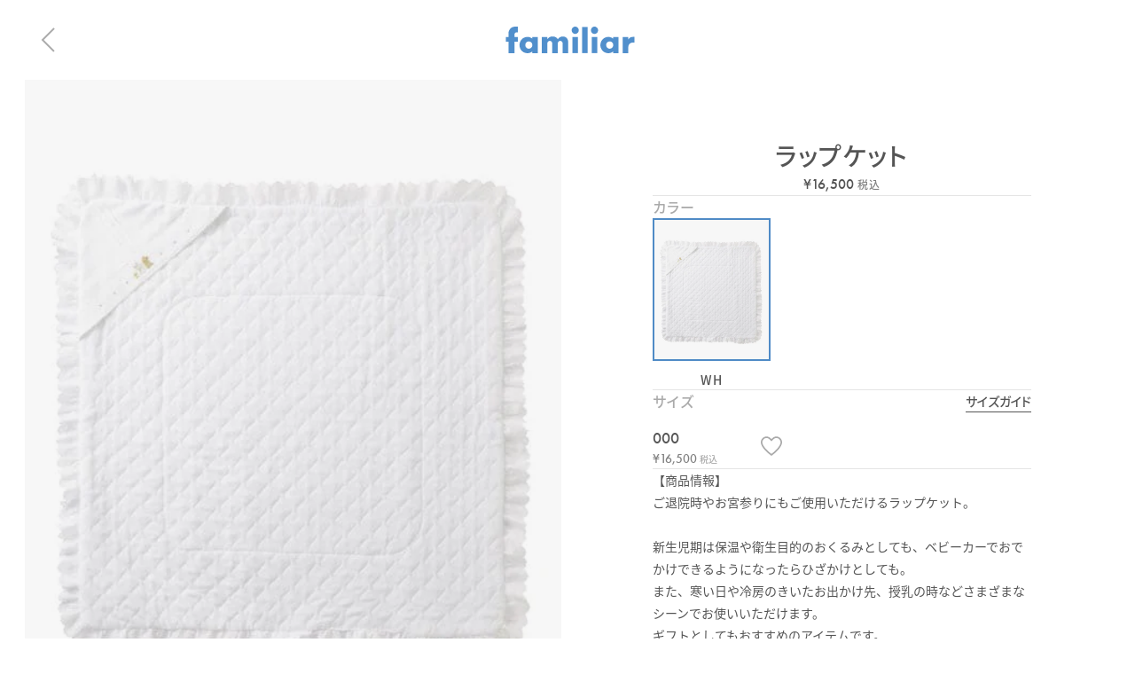

--- FILE ---
content_type: text/html; charset=utf-8
request_url: https://familiar.co.jp/en/products/150587
body_size: 50705
content:
<!doctype html>
<html class='no-js' lang='en'>
  <head>
    <script type="application/vnd.locksmith+json" data-locksmith>{"version":"v253","locked":false,"initialized":true,"scope":"product","access_granted":true,"access_denied":false,"requires_customer":false,"manual_lock":false,"remote_lock":false,"has_timeout":false,"remote_rendered":null,"hide_resource":false,"hide_links_to_resource":false,"transparent":true,"locks":{"all":[],"opened":[]},"keys":[],"keys_signature":"5d6e3f87fcf772549013bdec42a70017a70f46f753d9281a56b5c84a69f3e872","state":{"template":"product","theme":132247879929,"product":"150587","collection":null,"page":null,"blog":null,"article":null,"app":null},"now":1768508338,"path":"\/products\/150587","locale_root_url":"\/en","canonical_url":"https:\/\/familiar.co.jp\/en\/products\/150587","customer_id":null,"customer_id_signature":"5d6e3f87fcf772549013bdec42a70017a70f46f753d9281a56b5c84a69f3e872","cart":null}</script><script data-locksmith>!function(){undefined;!function(){var s=window.Locksmith={},e=document.querySelector('script[type="application/vnd.locksmith+json"]'),n=e&&e.innerHTML;if(s.state={},s.util={},s.loading=!1,n)try{s.state=JSON.parse(n)}catch(d){}if(document.addEventListener&&document.querySelector){var o,i,a,t=[76,79,67,75,83,77,73,84,72,49,49],c=function(){i=t.slice(0)},l="style",r=function(e){e&&27!==e.keyCode&&"click"!==e.type||(document.removeEventListener("keydown",r),document.removeEventListener("click",r),o&&document.body.removeChild(o),o=null)};c(),document.addEventListener("keyup",function(e){if(e.keyCode===i[0]){if(clearTimeout(a),i.shift(),0<i.length)return void(a=setTimeout(c,1e3));c(),r(),(o=document.createElement("div"))[l].width="50%",o[l].maxWidth="1000px",o[l].height="85%",o[l].border="1px rgba(0, 0, 0, 0.2) solid",o[l].background="rgba(255, 255, 255, 0.99)",o[l].borderRadius="4px",o[l].position="fixed",o[l].top="50%",o[l].left="50%",o[l].transform="translateY(-50%) translateX(-50%)",o[l].boxShadow="0 2px 5px rgba(0, 0, 0, 0.3), 0 0 100vh 100vw rgba(0, 0, 0, 0.5)",o[l].zIndex="2147483645";var t=document.createElement("textarea");t.value=JSON.stringify(JSON.parse(n),null,2),t[l].border="none",t[l].display="block",t[l].boxSizing="border-box",t[l].width="100%",t[l].height="100%",t[l].background="transparent",t[l].padding="22px",t[l].fontFamily="monospace",t[l].fontSize="14px",t[l].color="#333",t[l].resize="none",t[l].outline="none",t.readOnly=!0,o.appendChild(t),document.body.appendChild(o),t.addEventListener("click",function(e){e.stopImmediatePropagation()}),t.select(),document.addEventListener("keydown",r),document.addEventListener("click",r)}})}s.isEmbedded=-1!==window.location.search.indexOf("_ab=0&_fd=0&_sc=1"),s.path=s.state.path||window.location.pathname,s.basePath=s.state.locale_root_url.concat("/apps/locksmith").replace(/^\/\//,"/"),s.reloading=!1,s.util.console=window.console||{log:function(){},error:function(){}},s.util.makeUrl=function(e,t){var n,o=s.basePath+e,i=[],a=s.cache();for(n in a)i.push(n+"="+encodeURIComponent(a[n]));for(n in t)i.push(n+"="+encodeURIComponent(t[n]));return s.state.customer_id&&(i.push("customer_id="+encodeURIComponent(s.state.customer_id)),i.push("customer_id_signature="+encodeURIComponent(s.state.customer_id_signature))),o+=(-1===o.indexOf("?")?"?":"&")+i.join("&")},s._initializeCallbacks=[],s.on=function(e,t){if("initialize"!==e)throw'Locksmith.on() currently only supports the "initialize" event';s._initializeCallbacks.push(t)},s.initializeSession=function(e){if(!s.isEmbedded){var t=!1,n=!0,o=!0;(e=e||{}).silent&&(o=n=!(t=!0)),s.ping({silent:t,spinner:n,reload:o,callback:function(){s._initializeCallbacks.forEach(function(e){e()})}})}},s.cache=function(e){var t={};try{var n=function i(e){return(document.cookie.match("(^|; )"+e+"=([^;]*)")||0)[2]};t=JSON.parse(decodeURIComponent(n("locksmith-params")||"{}"))}catch(d){}if(e){for(var o in e)t[o]=e[o];document.cookie="locksmith-params=; expires=Thu, 01 Jan 1970 00:00:00 GMT; path=/",document.cookie="locksmith-params="+encodeURIComponent(JSON.stringify(t))+"; path=/"}return t},s.cache.cart=s.state.cart,s.cache.cartLastSaved=null,s.params=s.cache(),s.util.reload=function(){s.reloading=!0;try{window.location.href=window.location.href.replace(/#.*/,"")}catch(d){s.util.console.error("Preferred reload method failed",d),window.location.reload()}},s.cache.saveCart=function(e){if(!s.cache.cart||s.cache.cart===s.cache.cartLastSaved)return e?e():null;var t=s.cache.cartLastSaved;s.cache.cartLastSaved=s.cache.cart,fetch("/cart/update.js",{method:"POST",headers:{"Content-Type":"application/json",Accept:"application/json"},body:JSON.stringify({attributes:{locksmith:s.cache.cart}})}).then(function(e){if(!e.ok)throw new Error("Cart update failed: "+e.status);return e.json()}).then(function(){e&&e()})["catch"](function(e){if(s.cache.cartLastSaved=t,!s.reloading)throw e})},s.util.spinnerHTML='<style>body{background:#FFF}@keyframes spin{from{transform:rotate(0deg)}to{transform:rotate(360deg)}}#loading{display:flex;width:100%;height:50vh;color:#777;align-items:center;justify-content:center}#loading .spinner{display:block;animation:spin 600ms linear infinite;position:relative;width:50px;height:50px}#loading .spinner-ring{stroke:currentColor;stroke-dasharray:100%;stroke-width:2px;stroke-linecap:round;fill:none}</style><div id="loading"><div class="spinner"><svg width="100%" height="100%"><svg preserveAspectRatio="xMinYMin"><circle class="spinner-ring" cx="50%" cy="50%" r="45%"></circle></svg></svg></div></div>',s.util.clobberBody=function(e){document.body.innerHTML=e},s.util.clobberDocument=function(e){e.responseText&&(e=e.responseText),document.documentElement&&document.removeChild(document.documentElement);var t=document.open("text/html","replace");t.writeln(e),t.close(),setTimeout(function(){var e=t.querySelector("[autofocus]");e&&e.focus()},100)},s.util.serializeForm=function(e){if(e&&"FORM"===e.nodeName){var t,n,o={};for(t=e.elements.length-1;0<=t;t-=1)if(""!==e.elements[t].name)switch(e.elements[t].nodeName){case"INPUT":switch(e.elements[t].type){default:case"text":case"hidden":case"password":case"button":case"reset":case"submit":o[e.elements[t].name]=e.elements[t].value;break;case"checkbox":case"radio":e.elements[t].checked&&(o[e.elements[t].name]=e.elements[t].value);break;case"file":}break;case"TEXTAREA":o[e.elements[t].name]=e.elements[t].value;break;case"SELECT":switch(e.elements[t].type){case"select-one":o[e.elements[t].name]=e.elements[t].value;break;case"select-multiple":for(n=e.elements[t].options.length-1;0<=n;n-=1)e.elements[t].options[n].selected&&(o[e.elements[t].name]=e.elements[t].options[n].value)}break;case"BUTTON":switch(e.elements[t].type){case"reset":case"submit":case"button":o[e.elements[t].name]=e.elements[t].value}}return o}},s.util.on=function(e,a,s,t){t=t||document;var c="locksmith-"+e+a,n=function(e){var t=e.target,n=e.target.parentElement,o=t&&t.className&&(t.className.baseVal||t.className)||"",i=n&&n.className&&(n.className.baseVal||n.className)||"";("string"==typeof o&&-1!==o.split(/\s+/).indexOf(a)||"string"==typeof i&&-1!==i.split(/\s+/).indexOf(a))&&!e[c]&&(e[c]=!0,s(e))};t.attachEvent?t.attachEvent(e,n):t.addEventListener(e,n,!1)},s.util.enableActions=function(e){s.util.on("click","locksmith-action",function(e){e.preventDefault();var t=e.target;t.dataset.confirmWith&&!confirm(t.dataset.confirmWith)||(t.disabled=!0,t.innerText=t.dataset.disableWith,s.post("/action",t.dataset.locksmithParams,{spinner:!1,type:"text",success:function(e){(e=JSON.parse(e.responseText)).message&&alert(e.message),s.util.reload()}}))},e)},s.util.inject=function(e,t){var n=["data","locksmith","append"];if(-1!==t.indexOf(n.join("-"))){var o=document.createElement("div");o.innerHTML=t,e.appendChild(o)}else e.innerHTML=t;var i,a,s=e.querySelectorAll("script");for(a=0;a<s.length;++a){i=s[a];var c=document.createElement("script");if(i.type&&(c.type=i.type),i.src)c.src=i.src;else{var l=document.createTextNode(i.innerHTML);c.appendChild(l)}e.appendChild(c)}var r=e.querySelector("[autofocus]");r&&r.focus()},s.post=function(e,t,n){!1!==(n=n||{}).spinner&&s.util.clobberBody(s.util.spinnerHTML);var o={};n.container===document?(o.layout=1,n.success=function(e){s.util.clobberDocument(e)}):n.container&&(o.layout=0,n.success=function(e){var t=document.getElementById(n.container);s.util.inject(t,e),t.id===t.firstChild.id&&t.parentElement.replaceChild(t.firstChild,t)}),n.form_type&&(t.form_type=n.form_type),n.include_layout_classes!==undefined&&(t.include_layout_classes=n.include_layout_classes),n.lock_id!==undefined&&(t.lock_id=n.lock_id),s.loading=!0;var i=s.util.makeUrl(e,o),a="json"===n.type||"text"===n.type;fetch(i,{method:"POST",headers:{"Content-Type":"application/json",Accept:a?"application/json":"text/html"},body:JSON.stringify(t)}).then(function(e){if(!e.ok)throw new Error("Request failed: "+e.status);return e.text()}).then(function(e){var t=n.success||s.util.clobberDocument;t(a?{responseText:e}:e)})["catch"](function(e){if(!s.reloading)if("dashboard.weglot.com"!==window.location.host){if(!n.silent)throw alert("Something went wrong! Please refresh and try again."),e;console.error(e)}else console.error(e)})["finally"](function(){s.loading=!1})},s.postResource=function(e,t){e.path=s.path,e.search=window.location.search,e.state=s.state,e.passcode&&(e.passcode=e.passcode.trim()),e.email&&(e.email=e.email.trim()),e.state.cart=s.cache.cart,e.locksmith_json=s.jsonTag,e.locksmith_json_signature=s.jsonTagSignature,s.post("/resource",e,t)},s.ping=function(e){if(!s.isEmbedded){e=e||{};s.post("/ping",{path:s.path,search:window.location.search,state:s.state},{spinner:!!e.spinner,silent:"undefined"==typeof e.silent||e.silent,type:"text",success:function(e){e&&e.responseText?(e=JSON.parse(e.responseText)).messages&&0<e.messages.length&&s.showMessages(e.messages):console.error("[Locksmith] Invalid result in ping callback:",e)}})}},s.timeoutMonitor=function(){var e=s.cache.cart;s.ping({callback:function(){e!==s.cache.cart||setTimeout(function(){s.timeoutMonitor()},6e4)}})},s.showMessages=function(e){var t=document.createElement("div");t.style.position="fixed",t.style.left=0,t.style.right=0,t.style.bottom="-50px",t.style.opacity=0,t.style.background="#191919",t.style.color="#ddd",t.style.transition="bottom 0.2s, opacity 0.2s",t.style.zIndex=999999,t.innerHTML="        <style>          .locksmith-ab .locksmith-b { display: none; }          .locksmith-ab.toggled .locksmith-b { display: flex; }          .locksmith-ab.toggled .locksmith-a { display: none; }          .locksmith-flex { display: flex; flex-wrap: wrap; justify-content: space-between; align-items: center; padding: 10px 20px; }          .locksmith-message + .locksmith-message { border-top: 1px #555 solid; }          .locksmith-message a { color: inherit; font-weight: bold; }          .locksmith-message a:hover { color: inherit; opacity: 0.8; }          a.locksmith-ab-toggle { font-weight: inherit; text-decoration: underline; }          .locksmith-text { flex-grow: 1; }          .locksmith-cta { flex-grow: 0; text-align: right; }          .locksmith-cta button { transform: scale(0.8); transform-origin: left; }          .locksmith-cta > * { display: block; }          .locksmith-cta > * + * { margin-top: 10px; }          .locksmith-message a.locksmith-close { flex-grow: 0; text-decoration: none; margin-left: 15px; font-size: 30px; font-family: monospace; display: block; padding: 2px 10px; }                    @media screen and (max-width: 600px) {            .locksmith-wide-only { display: none !important; }            .locksmith-flex { padding: 0 15px; }            .locksmith-flex > * { margin-top: 5px; margin-bottom: 5px; }            .locksmith-cta { text-align: left; }          }                    @media screen and (min-width: 601px) {            .locksmith-narrow-only { display: none !important; }          }        </style>      "+e.map(function(e){return'<div class="locksmith-message">'+e+"</div>"}).join(""),document.body.appendChild(t),document.body.style.position="relative",document.body.parentElement.style.paddingBottom=t.offsetHeight+"px",setTimeout(function(){t.style.bottom=0,t.style.opacity=1},50),s.util.on("click","locksmith-ab-toggle",function(e){e.preventDefault();for(var t=e.target.parentElement;-1===t.className.split(" ").indexOf("locksmith-ab");)t=t.parentElement;-1!==t.className.split(" ").indexOf("toggled")?t.className=t.className.replace("toggled",""):t.className=t.className+" toggled"}),s.util.enableActions(t)}}()}();</script>
      <script data-locksmith>Locksmith.cache.cart=null</script>

  <script data-locksmith>Locksmith.jsonTag="{\"version\":\"v253\",\"locked\":false,\"initialized\":true,\"scope\":\"product\",\"access_granted\":true,\"access_denied\":false,\"requires_customer\":false,\"manual_lock\":false,\"remote_lock\":false,\"has_timeout\":false,\"remote_rendered\":null,\"hide_resource\":false,\"hide_links_to_resource\":false,\"transparent\":true,\"locks\":{\"all\":[],\"opened\":[]},\"keys\":[],\"keys_signature\":\"5d6e3f87fcf772549013bdec42a70017a70f46f753d9281a56b5c84a69f3e872\",\"state\":{\"template\":\"product\",\"theme\":132247879929,\"product\":\"150587\",\"collection\":null,\"page\":null,\"blog\":null,\"article\":null,\"app\":null},\"now\":1768508338,\"path\":\"\\\/products\\\/150587\",\"locale_root_url\":\"\\\/en\",\"canonical_url\":\"https:\\\/\\\/familiar.co.jp\\\/en\\\/products\\\/150587\",\"customer_id\":null,\"customer_id_signature\":\"5d6e3f87fcf772549013bdec42a70017a70f46f753d9281a56b5c84a69f3e872\",\"cart\":null}";Locksmith.jsonTagSignature="303d68e33f93bd999a659b4320279fff8094f6f88b231755a6a7364b9941d9e6"</script>
    <meta charset='utf-8'>
    <meta http-equiv='X-UA-Compatible' content='IE=edge'>
    <meta name='viewport' content='width=device-width,initial-scale=1,maximum-scale=1.0, user-scalable=0'>
    <meta name='theme-color' content=''>
    <link rel='canonical' href='https://familiar.co.jp/en/products/150587'>
    <link rel='preconnect' href='https://cdn.shopify.com' crossorigin><link rel='icon' type='image/png' href='//familiar.co.jp/cdn/shop/files/190362311-36c1d8d2-6c9b-4e6b-a8ac-76b71879ad42.jpg?crop=center&height=32&v=1666199549&width=32'><link rel='preconnect' href='https://fonts.shopifycdn.com' crossorigin><title>
      ラップケット
 | ファミリア公式サイト</title><meta name='description' content='【商品情報】ご退院時やお宮参りにもご使用いただけるラップケット。新生児期は保温や衛生目的のおくるみとしても、ベビーカーでおでかけできるようになったらひざかけとしても。また、寒い日や冷房のきいたお出かけ先、授乳の時などさまざまなシーンでお使いいただけます。ギフトとしてもおすすめのアイテムです。〈サイズ〉　本体：たて 約80cm × よこ 約80cm（フリル込み：たて 約90cm × 約90cm）フリル巾：約5cm■おくるみとしてのつつみ方ラップケットの正方形の角の位置に、赤ちゃんの頭をやさしく置きましょう。次にラップケットの左右をあかちゃんの身体をつつむように折ります。最後に足の部分のラップケットは、あかちゃんの足の動きを妨げないよう'>
    

    

<meta property="og:site_name" content="ファミリア公式サイト">
<meta property="og:url" content="https://familiar.co.jp/en/products/150587">

<meta property="og:title" content="ラップケット | ファミリア公式サイト">

<meta property="og:type" content="product">
<meta property="og:description" content="【商品情報】ご退院時やお宮参りにもご使用いただけるラップケット。新生児期は保温や衛生目的のおくるみとしても、ベビーカーでおでかけできるようになったらひざかけとしても。また、寒い日や冷房のきいたお出かけ先、授乳の時などさまざまなシーンでお使いいただけます。ギフトとしてもおすすめのアイテムです。〈サイズ〉　本体：たて 約80cm × よこ 約80cm（フリル込み：たて 約90cm × 約90cm）フリル巾：約5cm■おくるみとしてのつつみ方ラップケットの正方形の角の位置に、赤ちゃんの頭をやさしく置きましょう。次にラップケットの左右をあかちゃんの身体をつつむように折ります。最後に足の部分のラップケットは、あかちゃんの足の動きを妨げないよう">

<meta property="og:image" content="http://familiar.co.jp/cdn/shop/products/150587_01.jpg?v=1667021863&width=1200">
<meta property="og:image:secure_url" content="https://familiar.co.jp/cdn/shop/products/150587_01.jpg?v=1667021863&width=1200">
<meta name="twitter:image" content="http://familiar.co.jp/cdn/shop/products/150587_01.jpg?v=1667021863&width=1200">
<meta property="og:price:amount" content="16,500">
<meta property="og:price:currency" content="JPY">
<meta name="twitter:site" content="@https://x.com/familiar_jp"><meta name="twitter:card" content="summary_large_image">

<meta name="twitter:title" content="ラップケット | ファミリア公式サイト">

<meta name="twitter:description" content="【商品情報】ご退院時やお宮参りにもご使用いただけるラップケット。新生児期は保温や衛生目的のおくるみとしても、ベビーカーでおでかけできるようになったらひざかけとしても。また、寒い日や冷房のきいたお出かけ先、授乳の時などさまざまなシーンでお使いいただけます。ギフトとしてもおすすめのアイテムです。〈サイズ〉　本体：たて 約80cm × よこ 約80cm（フリル込み：たて 約90cm × 約90cm）フリル巾：約5cm■おくるみとしてのつつみ方ラップケットの正方形の角の位置に、赤ちゃんの頭をやさしく置きましょう。次にラップケットの左右をあかちゃんの身体をつつむように折ります。最後に足の部分のラップケットは、あかちゃんの足の動きを妨げないよう">
<meta name="application-name" content="&nbsp;" />
<link rel="apple-touch-icon"  sizes="180x180"  href="//familiar.co.jp/cdn/shop/files/190362311-36c1d8d2-6c9b-4e6b-a8ac-76b71879ad42.jpg?crop=center&height=180&v=1666199549&width=180" />
<link rel="apple-touch-icon-precomposed" href="//familiar.co.jp/cdn/shop/files/190362311-36c1d8d2-6c9b-4e6b-a8ac-76b71879ad42.jpg?crop=center&height=180&v=1666199549&width=180" />

    <link rel='stylesheet' href='https://use.typekit.net/mho1oje.css'>
    <script src="//familiar.co.jp/cdn/shop/t/1/assets/luxon.js?v=121813637550600514541665724363" type="text/javascript"></script>
    <script src='//familiar.co.jp/cdn/shop/t/1/assets/global.js?v=135116476141006970691649050581' defer='defer'></script>
    <script src='//familiar.co.jp/cdn/shop/t/1/assets/bundle.js?v=4033452776474544941764136607' defer></script>
    <script src='//familiar.co.jp/cdn/shop/t/1/assets/vendor.bundle.js?v=76625944460520779481757391677' defer></script>
    <script>window.performance && window.performance.mark && window.performance.mark('shopify.content_for_header.start');</script><meta name="google-site-verification" content="FtBPdxBnEzlNDRaj2f-Wv6-oiZ6V8N96tkXCCvL8T0I">
<meta name="facebook-domain-verification" content="00sv50ogtxw6ort7pxa2fyfv4v5qhi">
<meta id="shopify-digital-wallet" name="shopify-digital-wallet" content="/64036110585/digital_wallets/dialog">
<meta name="shopify-checkout-api-token" content="6ad5849c6aa9e8fb76ee3c5521ca5e4c">
<link rel="alternate" hreflang="x-default" href="https://familiar.co.jp/products/150587">
<link rel="alternate" hreflang="ja-JP" href="https://familiar.co.jp/products/150587">
<link rel="alternate" hreflang="en-JP" href="https://familiar.co.jp/en/products/150587">
<link rel="alternate" type="application/json+oembed" href="https://familiar.co.jp/en/products/150587.oembed">
<script async="async" src="/checkouts/internal/preloads.js?locale=en-JP"></script>
<link rel="preconnect" href="https://shop.app" crossorigin="anonymous">
<script async="async" src="https://shop.app/checkouts/internal/preloads.js?locale=en-JP&shop_id=64036110585" crossorigin="anonymous"></script>
<script id="shopify-features" type="application/json">{"accessToken":"6ad5849c6aa9e8fb76ee3c5521ca5e4c","betas":["rich-media-storefront-analytics"],"domain":"familiar.co.jp","predictiveSearch":false,"shopId":64036110585,"locale":"en"}</script>
<script>var Shopify = Shopify || {};
Shopify.shop = "familiar-prd.myshopify.com";
Shopify.locale = "en";
Shopify.currency = {"active":"JPY","rate":"1.0"};
Shopify.country = "JP";
Shopify.theme = {"name":"Main","id":132247879929,"schema_name":"Dawn","schema_version":"4.0.0","theme_store_id":887,"role":"main"};
Shopify.theme.handle = "null";
Shopify.theme.style = {"id":null,"handle":null};
Shopify.cdnHost = "familiar.co.jp/cdn";
Shopify.routes = Shopify.routes || {};
Shopify.routes.root = "/en/";</script>
<script type="module">!function(o){(o.Shopify=o.Shopify||{}).modules=!0}(window);</script>
<script>!function(o){function n(){var o=[];function n(){o.push(Array.prototype.slice.apply(arguments))}return n.q=o,n}var t=o.Shopify=o.Shopify||{};t.loadFeatures=n(),t.autoloadFeatures=n()}(window);</script>
<script>
  window.ShopifyPay = window.ShopifyPay || {};
  window.ShopifyPay.apiHost = "shop.app\/pay";
  window.ShopifyPay.redirectState = null;
</script>
<script id="shop-js-analytics" type="application/json">{"pageType":"product"}</script>
<script defer="defer" async type="module" src="//familiar.co.jp/cdn/shopifycloud/shop-js/modules/v2/client.init-shop-cart-sync_IZsNAliE.en.esm.js"></script>
<script defer="defer" async type="module" src="//familiar.co.jp/cdn/shopifycloud/shop-js/modules/v2/chunk.common_0OUaOowp.esm.js"></script>
<script type="module">
  await import("//familiar.co.jp/cdn/shopifycloud/shop-js/modules/v2/client.init-shop-cart-sync_IZsNAliE.en.esm.js");
await import("//familiar.co.jp/cdn/shopifycloud/shop-js/modules/v2/chunk.common_0OUaOowp.esm.js");

  window.Shopify.SignInWithShop?.initShopCartSync?.({"fedCMEnabled":true,"windoidEnabled":true});

</script>
<script>
  window.Shopify = window.Shopify || {};
  if (!window.Shopify.featureAssets) window.Shopify.featureAssets = {};
  window.Shopify.featureAssets['shop-js'] = {"shop-cart-sync":["modules/v2/client.shop-cart-sync_DLOhI_0X.en.esm.js","modules/v2/chunk.common_0OUaOowp.esm.js"],"init-fed-cm":["modules/v2/client.init-fed-cm_C6YtU0w6.en.esm.js","modules/v2/chunk.common_0OUaOowp.esm.js"],"shop-button":["modules/v2/client.shop-button_BCMx7GTG.en.esm.js","modules/v2/chunk.common_0OUaOowp.esm.js"],"shop-cash-offers":["modules/v2/client.shop-cash-offers_BT26qb5j.en.esm.js","modules/v2/chunk.common_0OUaOowp.esm.js","modules/v2/chunk.modal_CGo_dVj3.esm.js"],"init-windoid":["modules/v2/client.init-windoid_B9PkRMql.en.esm.js","modules/v2/chunk.common_0OUaOowp.esm.js"],"init-shop-email-lookup-coordinator":["modules/v2/client.init-shop-email-lookup-coordinator_DZkqjsbU.en.esm.js","modules/v2/chunk.common_0OUaOowp.esm.js"],"shop-toast-manager":["modules/v2/client.shop-toast-manager_Di2EnuM7.en.esm.js","modules/v2/chunk.common_0OUaOowp.esm.js"],"shop-login-button":["modules/v2/client.shop-login-button_BtqW_SIO.en.esm.js","modules/v2/chunk.common_0OUaOowp.esm.js","modules/v2/chunk.modal_CGo_dVj3.esm.js"],"avatar":["modules/v2/client.avatar_BTnouDA3.en.esm.js"],"pay-button":["modules/v2/client.pay-button_CWa-C9R1.en.esm.js","modules/v2/chunk.common_0OUaOowp.esm.js"],"init-shop-cart-sync":["modules/v2/client.init-shop-cart-sync_IZsNAliE.en.esm.js","modules/v2/chunk.common_0OUaOowp.esm.js"],"init-customer-accounts":["modules/v2/client.init-customer-accounts_DenGwJTU.en.esm.js","modules/v2/client.shop-login-button_BtqW_SIO.en.esm.js","modules/v2/chunk.common_0OUaOowp.esm.js","modules/v2/chunk.modal_CGo_dVj3.esm.js"],"init-shop-for-new-customer-accounts":["modules/v2/client.init-shop-for-new-customer-accounts_JdHXxpS9.en.esm.js","modules/v2/client.shop-login-button_BtqW_SIO.en.esm.js","modules/v2/chunk.common_0OUaOowp.esm.js","modules/v2/chunk.modal_CGo_dVj3.esm.js"],"init-customer-accounts-sign-up":["modules/v2/client.init-customer-accounts-sign-up_D6__K_p8.en.esm.js","modules/v2/client.shop-login-button_BtqW_SIO.en.esm.js","modules/v2/chunk.common_0OUaOowp.esm.js","modules/v2/chunk.modal_CGo_dVj3.esm.js"],"checkout-modal":["modules/v2/client.checkout-modal_C_ZQDY6s.en.esm.js","modules/v2/chunk.common_0OUaOowp.esm.js","modules/v2/chunk.modal_CGo_dVj3.esm.js"],"shop-follow-button":["modules/v2/client.shop-follow-button_XetIsj8l.en.esm.js","modules/v2/chunk.common_0OUaOowp.esm.js","modules/v2/chunk.modal_CGo_dVj3.esm.js"],"lead-capture":["modules/v2/client.lead-capture_DvA72MRN.en.esm.js","modules/v2/chunk.common_0OUaOowp.esm.js","modules/v2/chunk.modal_CGo_dVj3.esm.js"],"shop-login":["modules/v2/client.shop-login_ClXNxyh6.en.esm.js","modules/v2/chunk.common_0OUaOowp.esm.js","modules/v2/chunk.modal_CGo_dVj3.esm.js"],"payment-terms":["modules/v2/client.payment-terms_CNlwjfZz.en.esm.js","modules/v2/chunk.common_0OUaOowp.esm.js","modules/v2/chunk.modal_CGo_dVj3.esm.js"]};
</script>
<script>(function() {
  var isLoaded = false;
  function asyncLoad() {
    if (isLoaded) return;
    isLoaded = true;
    var urls = ["https:\/\/cdn.weglot.com\/weglot_script_tag.js?shop=familiar-prd.myshopify.com","https:\/\/cax.channel.io\/shopify\/plugins\/fc382092-0c76-463a-8fe5-1e0aac002172.js?shop=familiar-prd.myshopify.com","https:\/\/r3-t.trackedlink.net\/_dmspt.js?shop=familiar-prd.myshopify.com","https:\/\/r3-t.trackedlink.net\/shopify\/ddgtag.js?shop=familiar-prd.myshopify.com","https:\/\/na.shgcdn3.com\/pixel-collector.js?shop=familiar-prd.myshopify.com"];
    for (var i = 0; i < urls.length; i++) {
      var s = document.createElement('script');
      s.type = 'text/javascript';
      s.async = true;
      s.src = urls[i];
      var x = document.getElementsByTagName('script')[0];
      x.parentNode.insertBefore(s, x);
    }
  };
  if(window.attachEvent) {
    window.attachEvent('onload', asyncLoad);
  } else {
    window.addEventListener('load', asyncLoad, false);
  }
})();</script>
<script id="__st">var __st={"a":64036110585,"offset":32400,"reqid":"7987e67f-8258-4839-9bf7-ea4d4e8f66af-1768508338","pageurl":"familiar.co.jp\/en\/products\/150587","u":"2e86f7ddfa9c","p":"product","rtyp":"product","rid":7814417809657};</script>
<script>window.ShopifyPaypalV4VisibilityTracking = true;</script>
<script id="captcha-bootstrap">!function(){'use strict';const t='contact',e='account',n='new_comment',o=[[t,t],['blogs',n],['comments',n],[t,'customer']],c=[[e,'customer_login'],[e,'guest_login'],[e,'recover_customer_password'],[e,'create_customer']],r=t=>t.map((([t,e])=>`form[action*='/${t}']:not([data-nocaptcha='true']) input[name='form_type'][value='${e}']`)).join(','),a=t=>()=>t?[...document.querySelectorAll(t)].map((t=>t.form)):[];function s(){const t=[...o],e=r(t);return a(e)}const i='password',u='form_key',d=['recaptcha-v3-token','g-recaptcha-response','h-captcha-response',i],f=()=>{try{return window.sessionStorage}catch{return}},m='__shopify_v',_=t=>t.elements[u];function p(t,e,n=!1){try{const o=window.sessionStorage,c=JSON.parse(o.getItem(e)),{data:r}=function(t){const{data:e,action:n}=t;return t[m]||n?{data:e,action:n}:{data:t,action:n}}(c);for(const[e,n]of Object.entries(r))t.elements[e]&&(t.elements[e].value=n);n&&o.removeItem(e)}catch(o){console.error('form repopulation failed',{error:o})}}const l='form_type',E='cptcha';function T(t){t.dataset[E]=!0}const w=window,h=w.document,L='Shopify',v='ce_forms',y='captcha';let A=!1;((t,e)=>{const n=(g='f06e6c50-85a8-45c8-87d0-21a2b65856fe',I='https://cdn.shopify.com/shopifycloud/storefront-forms-hcaptcha/ce_storefront_forms_captcha_hcaptcha.v1.5.2.iife.js',D={infoText:'Protected by hCaptcha',privacyText:'Privacy',termsText:'Terms'},(t,e,n)=>{const o=w[L][v],c=o.bindForm;if(c)return c(t,g,e,D).then(n);var r;o.q.push([[t,g,e,D],n]),r=I,A||(h.body.append(Object.assign(h.createElement('script'),{id:'captcha-provider',async:!0,src:r})),A=!0)});var g,I,D;w[L]=w[L]||{},w[L][v]=w[L][v]||{},w[L][v].q=[],w[L][y]=w[L][y]||{},w[L][y].protect=function(t,e){n(t,void 0,e),T(t)},Object.freeze(w[L][y]),function(t,e,n,w,h,L){const[v,y,A,g]=function(t,e,n){const i=e?o:[],u=t?c:[],d=[...i,...u],f=r(d),m=r(i),_=r(d.filter((([t,e])=>n.includes(e))));return[a(f),a(m),a(_),s()]}(w,h,L),I=t=>{const e=t.target;return e instanceof HTMLFormElement?e:e&&e.form},D=t=>v().includes(t);t.addEventListener('submit',(t=>{const e=I(t);if(!e)return;const n=D(e)&&!e.dataset.hcaptchaBound&&!e.dataset.recaptchaBound,o=_(e),c=g().includes(e)&&(!o||!o.value);(n||c)&&t.preventDefault(),c&&!n&&(function(t){try{if(!f())return;!function(t){const e=f();if(!e)return;const n=_(t);if(!n)return;const o=n.value;o&&e.removeItem(o)}(t);const e=Array.from(Array(32),(()=>Math.random().toString(36)[2])).join('');!function(t,e){_(t)||t.append(Object.assign(document.createElement('input'),{type:'hidden',name:u})),t.elements[u].value=e}(t,e),function(t,e){const n=f();if(!n)return;const o=[...t.querySelectorAll(`input[type='${i}']`)].map((({name:t})=>t)),c=[...d,...o],r={};for(const[a,s]of new FormData(t).entries())c.includes(a)||(r[a]=s);n.setItem(e,JSON.stringify({[m]:1,action:t.action,data:r}))}(t,e)}catch(e){console.error('failed to persist form',e)}}(e),e.submit())}));const S=(t,e)=>{t&&!t.dataset[E]&&(n(t,e.some((e=>e===t))),T(t))};for(const o of['focusin','change'])t.addEventListener(o,(t=>{const e=I(t);D(e)&&S(e,y())}));const B=e.get('form_key'),M=e.get(l),P=B&&M;t.addEventListener('DOMContentLoaded',(()=>{const t=y();if(P)for(const e of t)e.elements[l].value===M&&p(e,B);[...new Set([...A(),...v().filter((t=>'true'===t.dataset.shopifyCaptcha))])].forEach((e=>S(e,t)))}))}(h,new URLSearchParams(w.location.search),n,t,e,['guest_login'])})(!0,!0)}();</script>
<script integrity="sha256-4kQ18oKyAcykRKYeNunJcIwy7WH5gtpwJnB7kiuLZ1E=" data-source-attribution="shopify.loadfeatures" defer="defer" src="//familiar.co.jp/cdn/shopifycloud/storefront/assets/storefront/load_feature-a0a9edcb.js" crossorigin="anonymous"></script>
<script crossorigin="anonymous" defer="defer" src="//familiar.co.jp/cdn/shopifycloud/storefront/assets/shopify_pay/storefront-65b4c6d7.js?v=20250812"></script>
<script data-source-attribution="shopify.dynamic_checkout.dynamic.init">var Shopify=Shopify||{};Shopify.PaymentButton=Shopify.PaymentButton||{isStorefrontPortableWallets:!0,init:function(){window.Shopify.PaymentButton.init=function(){};var t=document.createElement("script");t.src="https://familiar.co.jp/cdn/shopifycloud/portable-wallets/latest/portable-wallets.en.js",t.type="module",document.head.appendChild(t)}};
</script>
<script data-source-attribution="shopify.dynamic_checkout.buyer_consent">
  function portableWalletsHideBuyerConsent(e){var t=document.getElementById("shopify-buyer-consent"),n=document.getElementById("shopify-subscription-policy-button");t&&n&&(t.classList.add("hidden"),t.setAttribute("aria-hidden","true"),n.removeEventListener("click",e))}function portableWalletsShowBuyerConsent(e){var t=document.getElementById("shopify-buyer-consent"),n=document.getElementById("shopify-subscription-policy-button");t&&n&&(t.classList.remove("hidden"),t.removeAttribute("aria-hidden"),n.addEventListener("click",e))}window.Shopify?.PaymentButton&&(window.Shopify.PaymentButton.hideBuyerConsent=portableWalletsHideBuyerConsent,window.Shopify.PaymentButton.showBuyerConsent=portableWalletsShowBuyerConsent);
</script>
<script data-source-attribution="shopify.dynamic_checkout.cart.bootstrap">document.addEventListener("DOMContentLoaded",(function(){function t(){return document.querySelector("shopify-accelerated-checkout-cart, shopify-accelerated-checkout")}if(t())Shopify.PaymentButton.init();else{new MutationObserver((function(e,n){t()&&(Shopify.PaymentButton.init(),n.disconnect())})).observe(document.body,{childList:!0,subtree:!0})}}));
</script>
<link id="shopify-accelerated-checkout-styles" rel="stylesheet" media="screen" href="https://familiar.co.jp/cdn/shopifycloud/portable-wallets/latest/accelerated-checkout-backwards-compat.css" crossorigin="anonymous">
<style id="shopify-accelerated-checkout-cart">
        #shopify-buyer-consent {
  margin-top: 1em;
  display: inline-block;
  width: 100%;
}

#shopify-buyer-consent.hidden {
  display: none;
}

#shopify-subscription-policy-button {
  background: none;
  border: none;
  padding: 0;
  text-decoration: underline;
  font-size: inherit;
  cursor: pointer;
}

#shopify-subscription-policy-button::before {
  box-shadow: none;
}

      </style>
<script id="sections-script" data-sections="product-recommendations" defer="defer" src="//familiar.co.jp/cdn/shop/t/1/compiled_assets/scripts.js?27098"></script>
<script>window.performance && window.performance.mark && window.performance.mark('shopify.content_for_header.end');</script>


    <style data-shopify>
      @font-face {
        font-family: Noto Sans JP;
        font-style: normal;
        font-display: swap;
        font-weight: 400;
        src: url(//familiar.co.jp/cdn/shop/t/1/assets/noto-sans-jp-japanese-400-normal.woff2?v=172421730920155573421665724367) format("woff2")
      }
      @font-face {
        font-family: Noto Sans JP;
        font-style: normal;
        font-display: swap;
        font-weight: 500;
        src: url(//familiar.co.jp/cdn/shop/t/1/assets/noto-sans-jp-japanese-500-normal.woff2?v=84394287804231007531665724367) format("woff2")
      }

      
        @font-face {
  font-family: Jost;
  font-weight: 400;
  font-style: normal;
  font-display: swap;
  src: url("//familiar.co.jp/cdn/fonts/jost/jost_n4.d47a1b6347ce4a4c9f437608011273009d91f2b7.woff2") format("woff2"),
       url("//familiar.co.jp/cdn/fonts/jost/jost_n4.791c46290e672b3f85c3d1c651ef2efa3819eadd.woff") format("woff");
}

        @font-face {
  font-family: Jost;
  font-weight: 700;
  font-style: normal;
  font-display: swap;
  src: url("//familiar.co.jp/cdn/fonts/jost/jost_n7.921dc18c13fa0b0c94c5e2517ffe06139c3615a3.woff2") format("woff2"),
       url("//familiar.co.jp/cdn/fonts/jost/jost_n7.cbfc16c98c1e195f46c536e775e4e959c5f2f22b.woff") format("woff");
}

        @font-face {
  font-family: Jost;
  font-weight: 400;
  font-style: italic;
  font-display: swap;
  src: url("//familiar.co.jp/cdn/fonts/jost/jost_i4.b690098389649750ada222b9763d55796c5283a5.woff2") format("woff2"),
       url("//familiar.co.jp/cdn/fonts/jost/jost_i4.fd766415a47e50b9e391ae7ec04e2ae25e7e28b0.woff") format("woff");
}

        @font-face {
  font-family: Jost;
  font-weight: 700;
  font-style: italic;
  font-display: swap;
  src: url("//familiar.co.jp/cdn/fonts/jost/jost_i7.d8201b854e41e19d7ed9b1a31fe4fe71deea6d3f.woff2") format("woff2"),
       url("//familiar.co.jp/cdn/fonts/jost/jost_i7.eae515c34e26b6c853efddc3fc0c552e0de63757.woff") format("woff");
}

        @font-face {
  font-family: Jost;
  font-weight: 400;
  font-style: normal;
  font-display: swap;
  src: url("//familiar.co.jp/cdn/fonts/jost/jost_n4.d47a1b6347ce4a4c9f437608011273009d91f2b7.woff2") format("woff2"),
       url("//familiar.co.jp/cdn/fonts/jost/jost_n4.791c46290e672b3f85c3d1c651ef2efa3819eadd.woff") format("woff");
}

      
      :root {
        
          --font-body-family: Jost, sans-serif;
        
        --font-body-style: normal;
        --font-body-weight: 400;
        
        --font-heading-family: Jost, sans-serif;
        
        --font-heading-style: normal;
        --font-heading-weight: 400;

        --font-body-scale: 1.0;
        --font-heading-scale: 1.0;

        --color-base-text: 18, 18, 18;
        --color-shadow: 18, 18, 18;
        --color-base-background-1: 255, 255, 255;
        --color-base-background-2: 243, 243, 243;
        --color-base-solid-button-labels: 255, 255, 255;
        --color-base-outline-button-labels: 18, 18, 18;
        --color-base-accent-1: 18, 18, 18;
        --color-base-accent-2: 51, 79, 180;
        --payment-terms-background-color: #FFFFFF;

        --gradient-base-background-1: #FFFFFF;
        --gradient-base-background-2: #F3F3F3;
        --gradient-base-accent-1: #121212;
        --gradient-base-accent-2: #334FB4;

        --media-padding: px;
        --media-border-opacity: 0.05;
        --media-border-width: 1px;
        --media-radius: 0px;
        --media-shadow-opacity: 0.0;
        --media-shadow-horizontal-offset: 0px;
        --media-shadow-vertical-offset: 0px;
        --media-shadow-blur-radius: 0px;

        --page-width: 120rem;
        --page-width-margin: 0rem;

        --card-image-padding: 0.0rem;
        --card-corner-radius: 0.0rem;
        --card-text-alignment: left;
        --card-border-width: 0.0rem;
        --card-border-opacity: 0.0;
        --card-shadow-opacity: 0.1;
        --card-shadow-horizontal-offset: 0.0rem;
        --card-shadow-vertical-offset: 0.0rem;
        --card-shadow-blur-radius: 0.0rem;

        --badge-corner-radius: 4.0rem;

        --popup-border-width: 1px;
        --popup-border-opacity: 0.1;
        --popup-corner-radius: 0px;
        --popup-shadow-opacity: 0.0;
        --popup-shadow-horizontal-offset: 0px;
        --popup-shadow-vertical-offset: 0px;
        --popup-shadow-blur-radius: 0px;

        --drawer-border-width: 1px;
        --drawer-border-opacity: 0.1;
        --drawer-shadow-opacity: 0.0;
        --drawer-shadow-horizontal-offset: 0px;
        --drawer-shadow-vertical-offset: 0px;
        --drawer-shadow-blur-radius: 0px;

        --spacing-sections-desktop: 0px;
        --spacing-sections-mobile: 0px;

        --grid-desktop-vertical-spacing: 8px;
        --grid-desktop-horizontal-spacing: 8px;
        --grid-mobile-vertical-spacing: 4px;
        --grid-mobile-horizontal-spacing: 4px;

        --text-boxes-border-opacity: 0.0;
        --text-boxes-border-width: 0px;
        --text-boxes-radius: 0px;
        --text-boxes-shadow-opacity: 0.0;
        --text-boxes-shadow-horizontal-offset: 0px;
        --text-boxes-shadow-vertical-offset: 0px;
        --text-boxes-shadow-blur-radius: 0px;

        --buttons-radius: 0px;
        --buttons-radius-outset: 0px;
        --buttons-border-width: 1px;
        --buttons-border-opacity: 1.0;
        --buttons-shadow-opacity: 0.0;
        --buttons-shadow-horizontal-offset: 0px;
        --buttons-shadow-vertical-offset: 0px;
        --buttons-shadow-blur-radius: 0px;
        --buttons-border-offset: 0px;

        --inputs-radius: 0px;
        --inputs-border-width: 1px;
        --inputs-border-opacity: 0.55;
        --inputs-shadow-opacity: 0.0;
        --inputs-shadow-horizontal-offset: 0px;
        --inputs-margin-offset: 0px;
        --inputs-shadow-vertical-offset: 0px;
        --inputs-shadow-blur-radius: 0px;
        --inputs-radius-outset: 0px;

        --variant-pills-radius: 40px;
        --variant-pills-border-width: 1px;
        --variant-pills-border-opacity: 0.55;
        --variant-pills-shadow-opacity: 0.0;
        --variant-pills-shadow-horizontal-offset: 0px;
        --variant-pills-shadow-vertical-offset: 0px;
        --variant-pills-shadow-blur-radius: 0px;
      }

      *,
      *::before,
      *::after {
        box-sizing: inherit;
      }
    </style>

    <link href="//familiar.co.jp/cdn/shop/t/1/assets/base.css?v=147459714967233434731738552337" rel="stylesheet" type="text/css" media="all" />
    <link href="//familiar.co.jp/cdn/shop/t/1/assets/main.css?v=12939479167198856791753847201" rel="stylesheet" type="text/css" media="all" />
<link rel='preload' as='font' href='//familiar.co.jp/cdn/fonts/jost/jost_n4.d47a1b6347ce4a4c9f437608011273009d91f2b7.woff2' type='font/woff2' crossorigin><link rel='preload' as='font' href='//familiar.co.jp/cdn/fonts/jost/jost_n4.d47a1b6347ce4a4c9f437608011273009d91f2b7.woff2' type='font/woff2' crossorigin><link
        rel='stylesheet'
        href='//familiar.co.jp/cdn/shop/t/1/assets/component-predictive-search.css?v=165644661289088488651649050577'
        media='print'
        onload="this.media='all'"
      ><script>
      document.documentElement.className = document.documentElement.className.replace('no-js', 'js')
      if (Shopify.designMode) {
        document.documentElement.classList.add('shopify-design-mode')
      }
    </script>
    <script src='//ajax.googleapis.com/ajax/libs/jquery/3.5.1/jquery.min.js'></script>
    <script
      type='text/javascript'
      src='https://cdn.jsdelivr.net/npm/jsbarcode@3.11.5/dist/JsBarcode.all.min.js'
    ></script>
    <script src='//familiar.co.jp/cdn/shop/t/1/assets/jquery.autoKana.js?v=163093269673704307421713430357' defer></script>
<script>
      var FAMILIAR = FAMILIAR || {}
      FAMILIAR = {
        templateSuffix: '',
        localeCode: 'en',
        templateName: 'product',
        localHost: 'familiar.co.jp',
      }
    </script>

    <script>
      window.dataLayer = window.dataLayer || [];
      dataLayer.push({
        'userid': ''
      });
      if (window.location.href.includes('/products'))  {
        let price = 0;
        
          price = 1650000
        
        dataLayer.push({
            ecomm_prodid: '7814417809657',
            ecomm_pagetype: 'fixed',
            ecomm_totalvalue: price * 0.01,
            event: "view_item",
            ecommerce: {
              items: [
               {
                 item_name: 'ラップケット',
                 item_id: '7814417809657',
                 price: price * 0.01
               }]
            }
        })
      }
    </script>


    
    
      <style>
        #ch-plugin-core #ch-plugin-launcher {
          display: none !important;
        }
      </style>
    
    
<script>
  var shopEpMetafield = {"point_campaign":false,"updated_at":"2026-01-15T20:17:13.988909Z","stealth_mode":false,"live":true,"point_value":5,"reward_rules":{},"currency_value":100,"percentage":5.0,"include_tax":false,"tier_rules":{"af646cde-4adf-11ed-8e51-827b1e488ab8":{"name":"Default","point_value":5,"currency_spent_requirement":0,"free_shipping":false,"currency_value":100,"percentage":5.0}},"point_rules":{"af646cde-4adf-11ed-8e51-827b1e488ab8":{"point_value":5,"free_shipping":false,"currency_value":100,"percentage":5.0}},"reward_currency_value":1,"reward_point_value":1,"shipping_codes":[]};

  if (shopEpMetafield) {
    var easyPointsSession = localStorage.getItem("easyPoints");
    easyPointsSession = easyPointsSession ? JSON.parse(easyPointsSession) : {};

    easyPointsSession.widgetHidden = !shopEpMetafield.widget;
    easyPointsSession.shopMetafieldUpdatedAt = shopEpMetafield.updated_at;

    
      var customerEpMetafield = null;
    

    if (customerEpMetafield) {
      var pointCostTotal = 0;
      easyPointsSession.pointBalance = customerEpMetafield.balance - pointCostTotal;
      easyPointsSession.expirationDate = customerEpMetafield.expiration_date;

      easyPointsSession.customerPointRulePercentage = parseInt(customerEpMetafield.percentage);
      easyPointsSession.customerPointRulePointValue = parseInt(customerEpMetafield.point_value);
      easyPointsSession.customerPointRuleCurrencyValue = parseInt(customerEpMetafield.currency_value);
      easyPointsSession.tierName = customerEpMetafield.tier;

      if (customerEpMetafield.tier_maintenance_data) {
        easyPointsSession.rankMaintenanceData = customerEpMetafield.tier_maintenance_data.maintenance_data;
        easyPointsSession.rankAdvancementData = customerEpMetafield.tier_maintenance_data.advancement_data;
      }

      if (typeof customerEpMetafield.coupon_value === "number" && customerEpMetafield.coupon_value > 0) {
        easyPointsSession.appliedDiscount = customerEpMetafield.coupon_value;
        easyPointsSession.appliedDiscountCurrency = customerEpMetafield.coupon_currency;
      } else {
        delete easyPointsSession.appliedDiscount;
        delete easyPointsSession.appliedDiscountCurrency;
      }
    } else {
      easyPointsSession.customerPointRulePercentage = parseInt(shopEpMetafield.percentage);
      easyPointsSession.customerPointRulePointValue = parseInt(shopEpMetafield.point_value);
      easyPointsSession.customerPointRuleCurrencyValue = parseInt(shopEpMetafield.currency_value);

      delete easyPointsSession.pointBalance;
      delete easyPointsSession.expirationDate;
      delete easyPointsSession.tierName;
      delete easyPointsSession.rankMaintenanceData;
      delete easyPointsSession.rankAdvancementData;
      delete easyPointsSession.appliedDiscount;
      delete easyPointsSession.appliedDiscountCurrency;
    }

    localStorage.setItem("easyPoints", JSON.stringify(easyPointsSession));
  }
</script>

      <link href="//familiar.co.jp/cdn/shop/t/1/assets/easy_points.css?v=71010169501601634521665724322" rel="stylesheet" type="text/css" media="all" />
      <script src="//familiar.co.jp/cdn/shop/t/1/assets/easy_points.js?v=126547074319189305761692270228" type="text/javascript"></script>
<script src="//familiar.co.jp/cdn/shopifycloud/storefront/assets/themes_support/option_selection-b017cd28.js" type="text/javascript"></script>
    <link href="//familiar.co.jp/cdn/shop/t/1/assets/easy_points_integration.css?v=80624135862636770471665724323" rel="stylesheet" type="text/css" media="all" />
    <script src="//familiar.co.jp/cdn/shop/t/1/assets/easy_points_integration.js?v=26894378714621406641670836915" type="text/javascript"></script>
<!-- Switch languages -->
    
    <!----><script src="https://cdn.weglot.com/weglot.min.js"></script>
<script id="has-script-tags">Weglot.initialize({ api_key:"wg_090c20e1160185118145444b3c66a4d52" });</script><!---->


    <script>
      document.addEventListener('DOMContentLoaded', () => {
        const shadowHostSelector = '#ch-plugin-entry > div';
        const chatButtonSelector = 'button > div:nth-of-type(1)';
        const chatImageSelector = '[data-testid="img-custom-btn"] > div';
        const applyStyles = (chatButtonContainer, chatImageCustomButton) => {
          if (chatButtonContainer) {
            chatButtonContainer.style.setProperty('width', '80px', 'important');
            chatButtonContainer.style.setProperty('height', '80px', 'important');
            chatButtonContainer.style.setProperty('border-radius', '50%', 'important');

            if (chatImageCustomButton) {
              chatImageCustomButton.style.setProperty('border-radius', '50%', 'important');
            }

            // Force reflow to ensure the styles are rendered
            chatButtonContainer.style.display = 'none';
            chatButtonContainer.offsetHeight; // Trigger reflow
            chatButtonContainer.style.display = '';
            console.log('Styles reapplied.');
          }
        };

        const observeShadowDOM = () => {
          const shadowHost = document.querySelector(shadowHostSelector);
          
          if (shadowHost && shadowHost.shadowRoot) {
            const shadowRoot = shadowHost.shadowRoot;

            // Monitor changes inside the shadowRoot
            const observer = new MutationObserver(() => {
              const chatButtonContainer = shadowRoot.querySelector(chatButtonSelector);
              const chatImageCustomButton = shadowRoot.querySelector(chatImageSelector);
              applyStyles(chatButtonContainer, chatImageCustomButton);
            });

            observer.observe(shadowRoot, { childList: true, subtree: true });

            // Apply styles immediately if elements are already present
            const chatButtonContainer = shadowRoot.querySelector(chatButtonSelector);
            const chatImageCustomButton = shadowRoot.querySelector(chatImageSelector);
            applyStyles(chatButtonContainer, chatImageCustomButton);
          }
        };

        // Observe DOM for the shadowHost and apply styles dynamically
        const observer = new MutationObserver(() => {
          const shadowHost = document.querySelector(shadowHostSelector);
          if (shadowHost) {
            observeShadowDOM();
            observer.disconnect(); // Stop observing once the shadowHost is found
          }
        });

        observer.observe(document.body, { childList: true, subtree: true });

        // Fallback: ensure styles are applied if observer misses changes
        setTimeout(() => {
          const shadowHost = document.querySelector(shadowHostSelector);
          if (shadowHost) observeShadowDOM();
        }, 2000);
      });
    </script>

  <!-- BEGIN app block: shopify://apps/tipo-product-auction/blocks/app-embed-block/77eabb13-2cfa-4b28-b113-57ce3d979f51 -->

<script type="text/javascript">
  window.Tipo = window.Tipo || {}
  Tipo.Auction = Tipo.Auction || {}
  Tipo.Auction.currency = "JPY";
  
  
  Tipo.Auction.currency_symbol = "¥";
  

  
    Tipo.Auction.shop = {
      'url': "familiar-prd.myshopify.com",
      'pennies': [],
      'pricing':  {"id":1,"features":{"order":1,"limit_auction":1,"removeCopyright":false}},
      'pricing_id': 1,
      'configuration': {"domain":"familiar.co.jp","iana_timezone":"Asia\/Tokyo","money_format":"¥{{amount_no_decimals}}","currency":"JPY","timezone":"(GMT+09:00) Asia\/Tokyo"},
      'flags': {"auctionCounter":4},
      'settings': {"general":{"hide":{"price":["live","scheduled","expired"],"addToCart":["scheduled","expired","live"],"additionalPaymentButton":["live","scheduled","expired"]},"color":{"main":{"textColor":{"a":1,"b":70,"g":66,"r":61},"background":{"a":1,"b":255,"g":255,"r":255},"headerColor":{"a":1,"b":70,"g":66,"r":61},"badgeHasWonColor":{"a":1,"b":255,"g":255,"r":255},"badgeOutBidColor":{"a":1,"b":255,"g":255,"r":255},"headerBackground":{"a":1,"b":204,"g":143,"r":81},"badgeHasLostColor":{"a":1,"b":255,"g":255,"r":255},"badgeLeadingColor":{"a":1,"b":255,"g":255,"r":255},"badgePendingColor":{"a":1,"b":70,"g":66,"r":61},"badgeHasWonBackground":{"a":1,"b":69,"g":186,"r":33},"badgeOutbidBackground":{"a":1,"b":34,"g":101,"r":242},"badgeHasLostBackground":{"a":1,"b":40,"g":40,"r":219},"badgeLeadingBackground":{"a":1,"b":69,"g":186,"r":33},"badgePendingBackground":{"a":1,"b":255,"g":255,"r":255}},"table":{"textColor":{"a":1,"b":255,"g":255,"r":255},"background":{"a":1,"b":204,"g":143,"r":81}},"button":{"textColor":{"a":1,"b":255,"g":255,"r":255},"background":{"a":1,"b":204,"g":143,"r":81},"hoverColor":{"a":1,"b":204,"g":143,"r":81}},"remaining":{"remainingText":{"a":1,"b":70,"g":66,"r":61},"textFlipClock":{"a":1,"b":255,"g":255,"r":255},"labelFlipClock":{"a":1,"b":70,"g":66,"r":61},"backgroundFlipClock":{"a":1,"b":70,"g":66,"r":61}},"dependsPriceBid":{"auctionPending":{"a":1,"b":98,"g":159,"r":230},"closedForBidding":{"a":1,"b":245,"g":241,"r":240},"lowBidComparedToOtherBidders":{"a":1,"b":51,"g":35,"r":230},"lowBidComparedToReservePrice":{"a":1,"b":0,"g":117,"r":214}}},"history":{"columns":["bidAmount","bidTime"],"encrypted":true},"selector":{"price":"#ProductPrice-product-template,#ProductPrice,.product-price,.product__price—reg,#productPrice-product-template,.product__current-price,.product-thumb-caption-price-current,.product-item-caption-price-current,.grid-product__price,.product__price,span.price,span.product-price,.productitem--price,.product-pricing,span.money,.product-item__price,.product-list-item-price,p.price,div.price,.product-meta__prices,div.product-price,span#price,.price.money,h3.price,a.price,.price-area,.product-item-price,.pricearea,.collectionGrid .collectionBlock-info \u003e p,#ComparePrice,.product--price-wrapper,.product-page--price-wrapper,.color--shop-accent.font-size--s.t--meta.f--main,.ComparePrice,.ProductPrice,.prodThumb .title span:last-child,.price,.product-single__price-product-template,.product-info-price,.price-money,.prod-price,#price-field,.product-grid--price,.prices,.pricing,#product-price,.money-styling,.compare-at-price,.product-item--price,.card__price,.product-card__price,.product-price__price,.product-item__price-wrapper,.product-single__price,.grid-product__price-wrap,a.grid-link p.grid-link__meta,.product__prices, #comparePrice-product-template, .product-form__quantity, .product-single__quantity","add_to_cart":"form #AddToCart-product-template, form #AddToCart, form #addToCart-product-template, form .product__add-to-cart-button, form .product-form__cart-submit, form .add-to-cart, form .cart-functions \u003e button, form .productitem--action-atc, form .product-form--atc-button, form .product-menu-button-atc, form .product__add-to-cart, form .product-add, form .add-to-cart-button, form #addToCart, form .product-detail__form__action \u003e button, form .product-form-submit-wrap \u003e input, form .product-form input[type=\"submit\"], form input.submit, form .add_to_cart, form .product-item-quick-shop, form #add-to-cart, form .productForm-submit, form .add-to-cart-btn, form .product-single__add-btn, form .quick-add--add-button, form .product-page--add-to-cart, form .addToCart, form .product-form .form-actions, form .button.add, form button#add, form .addtocart, form .AddtoCart, form .product-add input.add, form button#purchase, form[action=\"\/cart\/add\"] button[type=\"submit\"], form .product__form button[type=\"submit\"], form #AddToCart--product-template, form .dynamic-checkout","payment_button":"form .shopify-payment-button,.shopify-payment-button,.shopify-payment-button","custom_class_boxRelatedProduct":"product-recommendations"},"copyright":{"text":"Powered by \u003ca href=\"https:\/\/apps.shopify.com\/tipo-product-auction\" target=\"_blank\"\u003eTipo Product Auction\u003c\/a\u003e","enabled":false,"hideCopyright":false},"countdown":"textClock","collection":{"badge":true,"enabled":true,"actionBid":true,"remind_me":true,"highestPrice":true},"sendInvoice":true,"stopBidding":{"forHighestBidder":false},"iana_timezone":"Asia\/Tokyo","waterfallWinner":{"enabled":false,"limitWin":"3","allowedTime":"","limitAmount":true,"allowedTimeUnit":"hours","allowedProcessPayment":false}},"notUseAppFile":{"search":true,"collection":true,"customerAccount":true},"translationTabs":{"0":{"label":"Default","value":"default"},"1":{"label":"Japanese","value":"ja"}},"translations":{"ja":{"Won":"勝利した","day":"日","Lost":"失った","bids":"入札","days":"日","hours":"時間","Outbid":"高値","signIn":"ログイン","Leading":"リーディング","closeAt":"終了時間まで","endTime":"終了時間","liveBid":"入札金額","minutes":"分","seconds":"秒","startAt":"開始時間","finalBid":"最終入札","placeBid":"入札","remindMe":"リマインダー","startTime":"開始時間","subscribe":"購読","currentBid":"現在の入札金額","ppBid_time":"入札時間","startPrice":"開始価格","buyoutPrice":"買取価格","history_win":"勝つ","ppBid_close":"閉じる","ppBid_email":"Email","startingBid":"入札開始価格","viewAllBids":"すべての入札を表示","automaticBid":"自動入札","history_lost":"失敗","history_view":"見る","noBidsPlaced":"入札なし","ppBid_amount":"入札金額","ppNote_close":"Close","reservePrice":"予約価格","history_close":"近い","history_email":"Eメール","history_image":"","history_myBid":"Eメール","numberOfTurns":"ターン数","openForBidsIn":"入札開始日時まで","ppBid_bidding":"入札履歴","ppPenny_close":"閉じる","history_action":"アクション","history_status":"スターテス","nextMinimumBid":"次の最低入札額","pendingAuction":"入札開始前","pennyIsInvalid":"Penny is invalid","ppBid_fullName":"Full name","ppLoginContent":"入札するにはログインが必要です","history_bidTime":"入札時間","history_closeIn":"終了予定","history_running":"ランニング","history_yourBid":"お客様の入札金額","ppAuction_close":"閉じる","ppPenny_Product":"Penny product","auctionIsInvalid":"オークションは無効です","closedForBidding":"入札は締め切りました","history_checkout":"購入する","history_username":"ユーザー名","timeBidIsInvalid":"時間入札は無効です","buyoutPriceButton":"ボタン買取価格 {buyout_price}","history_bidAmount":"入札額","history_placeABid":"入札する","createAFreeAccount":"無料アカウントを作成","history_currentBid":"現在の入札金額","howBuyoutPriceWork":"How Buyout price work?","yourPriceIsInvalid":"あなたの価格は無効です","history_productName":"商品名","howReservePriceWork":"How Reserve price work?","placeAnAutomaticBid":"自動入札を行う","history_actionDetail":"購入する","history_emptyHistory":"空の履歴","ppAuctionRemindMe_OR":"OR","ppPenny_actionDetail":"Buyout","placeABidSuccessfully":"入札しました","ppAuction_checkoutNow":"今すぐ購入","history_auctionHistory":"オークション履歴","howDoAutomaticBidsWork":"How do automatic bids work?","youHaveBidOnThisNotYes":"You haven't bid on this lot yet","ppAuctionRemindMe_close":"Close","SMSNotificationsForWinner":"SMS notifications for winner","howBuyoutPriceWorkContent":"Buyout price is the price that, if accepted by a bidder, immediately ends the auction and awards the item to bidder","howReservePriceWorkContent":"The reserve price represents the hidden minimum value that a seller is willing to let their lot go for. If the auction ends and the reserve price has not been met, the lot will not be auctioned off.","ppAuctionRemindMe_remindMe":"見出し","ppAuctionRemindMe_thankyou":"Thank you","wouldYouLikeToPlaceYourBid":"入札しますか？","youMustLoginToStartBidding":"入札を開始するには{login|log in}が必要です","pleaseInsertAValidBidAmount":"有効な入札金額を入力してください","updateNumberPhoneSuccessful":"電話番号の更新に成功しました","howDoAutomaticBidsWorkContent":"By setting up an automatic bid, our system will automatically place new bids on your behalf each time you are outbid. All you need to do is enter the maximum price you are willing to bid for an item. Our system will then keep on bidding for you, by the smallest possible increase each time, until your maximum price is reached.","pleaseInsertAValidPhoneNumber":"有効な電話番号を入力して下さい","ppAuctionRemindMe_PhoneNumber":"Phone Number","popupSMSNotificationsForWinner":"SMS notifications for winner ?","ppAuctionRemindMe_EmailAddress":"Email Address","youHaveNumberAuctionsBuyItHere":"You have no penny. Buy penny {here|here} to place a bid","somethingWentWrongPleaseTryAgain":"もう一度やり直してください。","stopBiddingTwiceForHighestBidder":"あなたが現在の最高入札者です。あなたが高く入札しない限り、次の入札はできません。","ppAuction_theAuctionHasBeenClosed":"こちらのオークションは終了しました","messageCustomerBid_YourBidIsTooLow":"入札単価が低すぎます","ppAuction_theAuctionHasBeenStopped":"オークションは終了しました","ppMessageCustomerBid_reserveMessage":"Reserve message","messageCustomerBid_youHaveBeenOutBid":"高値が更新されています","popupSMSNotificationsForWinnerContent":"The phone number will be used to receive sms every time you win the auction.","ppMessageCustomerBid_areSureYouWantToBid":"Are you sure you want to bid?","messageCustomerBid_youHaveBidOnThisNotYes":" ","ppAuctionRemindMe_remindMeAboutThisAuction":"Remind me about this auction","ppMessageCustomerBid_reserveMessageContent":"Your bid is too low Your bid is below the reserve price. This item won't be auctioned off unless it reaches the reserve price, so place another bid to make sure you don't miss out!","ppAuctionRemindMe_pleaseEnterAValidPhoneNumber":"Please enter a valid phone number","ppAuctionRemindMe_pleaseEnterAValidEmailAddress":"Please enter a valid email address","ppAuction_congratulationYourAreWinnerCheckoutNow":"おめでとうございます！あなたが落札者となりました","ppAuctionRemindMe_weWillNotifyYouWhenTheAuctionStart":"We will notify you when the auction start","messageCustomerBid_youCanNoLongerPlaceAnyBidsOnThisLot":"このロットにはもう入札できません","ppAuctionRemindMe_PleaseEnterYourEmailAddressBelowWeWillSendYouANotificationEmailWhenTheAuctionStart":"Please enter your email address below, we will send you a notification email when the auction start.","ppAuctionRemindMe_PleaseEnterYourEmailAddressOrNumberPhoneBelowWeWillSendYouANotificationWhenTheAuctionStart":"Please enter your email address or number phone below, we will send you a notification when the auction start."},"default":{"Won":"勝利した","day":"日","Lost":"失った","bids":"入札","days":"日","hours":"時","Outbid":"高値","signIn":"ログイン","Leading":"リーディング","closeAt":"終了時間","endTime":"終了時間","liveBid":"ライブ入札","minutes":"分","seconds":"秒","startAt":"開始時間","finalBid":"最終入札","placeBid":"入札","remindMe":"リマインダー","startTime":"開始時間","subscribe":"購読","currentBid":"現在の入札","ppBid_time":"Bid time","startPrice":"開始価格","buyoutPrice":"買取価格","history_win":"勝つ","ppBid_close":"Close","ppBid_email":"Email","startingBid":"入札の開始","viewAllBids":"すべての入札を表示","automaticBid":"自動入札","history_lost":"失った","history_view":"見る","noBidsPlaced":"入札なし","ppBid_amount":"Bid amount","ppNote_close":"閉じる","reservePrice":"予約価格","history_close":"近い","history_email":"Eメール","history_image":"画像","history_myBid":"私の入札","numberOfTurns":"ターン数","openForBidsIn":"入札開始日","ppBid_bidding":"","ppPenny_close":"Close","history_action":"アクション","history_status":"スターテス","nextMinimumBid":"次の最低入札","pendingAuction":"保留中のオークション","pennyIsInvalid":"ペニーは無効です","ppBid_fullName":"","ppLoginContent":"入札するにはログインが必要です","history_bidTime":"入札時間","history_closeIn":"クローズイン","history_running":"ランニング","history_yourBid":"お客様の入札","ppAuction_close":"閉じる","ppPenny_Product":"Penny product","auctionIsInvalid":"オー","closedForBidding":"入札は締め切りました","history_checkout":"購入する","history_username":"ユーザー名","timeBidIsInvalid":"時間入札は無効です","buyoutPriceButton":"ボタン買取価格 {buyout_price}","history_bidAmount":"入札額","history_placeABid":"入札する","createAFreeAccount":"無料アカウントを作成","history_currentBid":"現在の入札","howBuyoutPriceWork":"バイアクトの価格はどのように機能しますか？","yourPriceIsInvalid":"あなたの価格は無効です","history_productName":"商品名","howReservePriceWork":"予約価格の仕組みは？","placeAnAutomaticBid":"自動入札を行う","history_actionDetail":"購入する","history_emptyHistory":"空の履歴","ppAuctionRemindMe_OR":"OR","ppPenny_actionDetail":"Buyout","placeABidSuccessfully":"落札しました","ppAuction_checkoutNow":"今すぐ購入","history_auctionHistory":"オークション履歴","howDoAutomaticBidsWork":"自動入札はどのように機能しますか？","youHaveBidOnThisNotYes":"You haven't bid on this lot yet","ppAuctionRemindMe_close":"Close","SMSNotificationsForWinner":"SMS notifications for winner","howBuyoutPriceWorkContent":"Buyout price is the price that, if accepted by a bidder, immediately ends the auction and awards the item to bidder","howReservePriceWorkContent":"The reserve price represents the hidden minimum value that a seller is willing to let their lot go for. If the auction ends and the reserve price has not been met, the lot will not be auctioned off.","ppAuctionRemindMe_remindMe":"見出し","ppAuctionRemindMe_thankyou":"","wouldYouLikeToPlaceYourBid":"入札しますか？","youMustLoginToStartBidding":"入札を開始するには{login|log in}が必要です","pleaseInsertAValidBidAmount":"有効な入札金額を入力してください","updateNumberPhoneSuccessful":"電話番号の更新に成功しました","howDoAutomaticBidsWorkContent":"By setting up an automatic bid, our system will automatically place new bids on your behalf each time you are outbid. All you need to do is enter the maximum price you are willing to bid for an item. Our system will then keep on bidding for you, by the smallest possible increase each time, until your maximum price is reached.","pleaseInsertAValidPhoneNumber":"有効な電話番号を入力して下さい","ppAuctionRemindMe_PhoneNumber":"Phone Number","popupSMSNotificationsForWinner":"当選者のSMS通知？","ppAuctionRemindMe_EmailAddress":"Email Address","youHaveNumberAuctionsBuyItHere":"You have no penny. Buy penny {here|here} to place a bid","somethingWentWrongPleaseTryAgain":"何かが間違っていました。もう一度やり直してください","stopBiddingTwiceForHighestBidder":"あなたが現在の最高入札者です。あなたが高く入札しない限り,次の入札はできません。","ppAuction_theAuctionHasBeenClosed":"このオークションは終了しました","messageCustomerBid_YourBidIsTooLow":"入札単価が低すぎます","ppAuction_theAuctionHasBeenStopped":"オークションは終了しました","ppMessageCustomerBid_reserveMessage":"Reserve message","messageCustomerBid_youHaveBeenOutBid":"あなたは高値をつけました！","popupSMSNotificationsForWinnerContent":"この電話番号はオークションで落札するたびにSMSを受信するために使用されます","ppMessageCustomerBid_areSureYouWantToBid":"Are you sure you want to bid?","messageCustomerBid_youHaveBidOnThisNotYes":"あなたはまだこのロットに入札していません","ppAuctionRemindMe_remindMeAboutThisAuction":"Remind me about this auction","ppMessageCustomerBid_reserveMessageContent":"Your bid is too low Your bid is below the reserve price. This item won't be auctioned off unless it reaches the reserve price, so place another bid to make sure you don't miss out!","ppAuctionRemindMe_pleaseEnterAValidPhoneNumber":"Please enter a valid phone number","ppAuctionRemindMe_pleaseEnterAValidEmailAddress":"Please enter a valid email address","ppAuction_congratulationYourAreWinnerCheckoutNow":"おめでとうございます！勝利しました！ {checkout|Checkout} する","ppAuctionRemindMe_weWillNotifyYouWhenTheAuctionStart":"We will notify you when the auction start","messageCustomerBid_youCanNoLongerPlaceAnyBidsOnThisLot":"","ppAuctionRemindMe_PleaseEnterYourEmailAddressBelowWeWillSendYouANotificationEmailWhenTheAuctionStart":"Please enter your email address below, we will send you a notification email when the auction start.","ppAuctionRemindMe_PleaseEnterYourEmailAddressOrNumberPhoneBelowWeWillSendYouANotificationWhenTheAuctionStart":"Please enter your email address or number phone below, we will send you a notification when the auction start."}},"mail":{"customer":{"templates":{"bid":{"enabled":false},"remind_me":{"content":"","enabled":false,"subject":"","timeSend":"5","timeUnit":"minutes"}}}},"sms":{"customer":{"templates":{"winner":{"enabled":true}}}}},
      'version': 2,
      'apiUrl': ""
    }
  

  Tipo.Auction.page = 'product';
  Tipo.Auction.locale = {"shop_locale":{"locale":"en","enabled":true,"primary":false,"published":true}};
  Tipo.Auction.moneyFormat = "¥{{amount_no_decimals}}";
  
  
  Tipo.Auction.product = {"id":7814417809657,"title":"ラップケット","handle":"150587","description":"\u003cp\u003e【商品情報】\u003cbr\u003eご退院時やお宮参りにもご使用いただけるラップケット。\u003cbr\u003e\u003cbr\u003e新生児期は保温や衛生目的のおくるみとしても、ベビーカーでおでかけできるようになったらひざかけとしても。\u003cbr\u003eまた、寒い日や冷房のきいたお出かけ先、授乳の時などさまざまなシーンでお使いいただけます。\u003cbr\u003eギフトとしてもおすすめのアイテムです。\u003cbr\u003e\u003cbr\u003e〈サイズ〉　\u003cbr\u003e本体：たて 約80cm × よこ 約80cm（フリル込み：たて 約90cm × 約90cm）\u003cbr\u003eフリル巾：約5cm\u003cbr\u003e\u003cbr\u003e■おくるみとしてのつつみ方\u003cbr\u003eラップケットの正方形の角の位置に、赤ちゃんの頭をやさしく置きましょう。\u003cbr\u003e次にラップケットの左右をあかちゃんの身体をつつむように折ります。\u003cbr\u003e最後に足の部分のラップケットは、あかちゃんの足の動きを妨げないように、抱っこしやすいように折り込みましょう。\u003cbr\u003e\u003cbr\u003e～ ファミリアのラップケット ～\u003cbr\u003eラップケットの目的は、「つつむ、かける」などいろいろな場面に対応します。\u003cbr\u003eおくるみとして使う目的は保温だけではなく、「くるまれるとあかちゃんは安心します」「抱っこしやすい」という点があります。\u003cbr\u003eまた、ベビーカーをご使用の際は、ベビーカーの前にお膝かけとして、チャイルドシートのときは、ブランケットとしてなど、ラップケットは多目的に活躍します。\u003cbr\u003e正方形(80cm×80cm)サイズの仕上がりになっておりますのであかちゃんを包みやすく、ベビーカーには掛けやすいなど取り扱いもしやすく、なじみやすい大きさです。\u003cbr\u003e\u003cbr\u003e\u003c\/p\u003e","published_at":"2023-02-04T12:47:04+09:00","created_at":"2022-10-29T14:37:40+09:00","vendor":"ファミリア公式サイト","type":"通常品","tags":["GOODS","newborn_accessories","newborn_coverlet","newborn_fall","newborn_odekake","newborn_spring","newborn_summer","newborn_winter","premama_wrapket","ママ雑貨","出産準備","客注システム共有"],"price":1650000,"price_min":1650000,"price_max":1650000,"available":true,"price_varies":false,"compare_at_price":1650000,"compare_at_price_min":1650000,"compare_at_price_max":1650000,"compare_at_price_varies":false,"variants":[{"id":43457572700409,"title":"000 \/ WH","option1":"000","option2":"WH","option3":null,"sku":"150587000WH","requires_shipping":true,"taxable":true,"featured_image":{"id":38134466380025,"product_id":7814417809657,"position":1,"created_at":"2022-10-29T14:37:43+09:00","updated_at":"2022-10-29T14:37:43+09:00","alt":null,"width":500,"height":610,"src":"\/\/familiar.co.jp\/cdn\/shop\/products\/150587_01.jpg?v=1667021863","variant_ids":[43457572700409]},"available":true,"name":"ラップケット - 000 \/ WH","public_title":"000 \/ WH","options":["000","WH"],"price":1650000,"weight":0,"compare_at_price":1650000,"inventory_management":"shopify","barcode":"4969130304722","featured_media":{"alt":null,"id":30726152978681,"position":1,"preview_image":{"aspect_ratio":0.82,"height":610,"width":500,"src":"\/\/familiar.co.jp\/cdn\/shop\/products\/150587_01.jpg?v=1667021863"}},"requires_selling_plan":false,"selling_plan_allocations":[],"quantity_rule":{"min":1,"max":null,"increment":1}}],"images":["\/\/familiar.co.jp\/cdn\/shop\/products\/150587_01.jpg?v=1667021863"],"featured_image":"\/\/familiar.co.jp\/cdn\/shop\/products\/150587_01.jpg?v=1667021863","options":["サイズ","カラー"],"media":[{"alt":null,"id":30726152978681,"position":1,"preview_image":{"aspect_ratio":0.82,"height":610,"width":500,"src":"\/\/familiar.co.jp\/cdn\/shop\/products\/150587_01.jpg?v=1667021863"},"aspect_ratio":0.82,"height":610,"media_type":"image","src":"\/\/familiar.co.jp\/cdn\/shop\/products\/150587_01.jpg?v=1667021863","width":500}],"requires_selling_plan":false,"selling_plan_groups":[],"content":"\u003cp\u003e【商品情報】\u003cbr\u003eご退院時やお宮参りにもご使用いただけるラップケット。\u003cbr\u003e\u003cbr\u003e新生児期は保温や衛生目的のおくるみとしても、ベビーカーでおでかけできるようになったらひざかけとしても。\u003cbr\u003eまた、寒い日や冷房のきいたお出かけ先、授乳の時などさまざまなシーンでお使いいただけます。\u003cbr\u003eギフトとしてもおすすめのアイテムです。\u003cbr\u003e\u003cbr\u003e〈サイズ〉　\u003cbr\u003e本体：たて 約80cm × よこ 約80cm（フリル込み：たて 約90cm × 約90cm）\u003cbr\u003eフリル巾：約5cm\u003cbr\u003e\u003cbr\u003e■おくるみとしてのつつみ方\u003cbr\u003eラップケットの正方形の角の位置に、赤ちゃんの頭をやさしく置きましょう。\u003cbr\u003e次にラップケットの左右をあかちゃんの身体をつつむように折ります。\u003cbr\u003e最後に足の部分のラップケットは、あかちゃんの足の動きを妨げないように、抱っこしやすいように折り込みましょう。\u003cbr\u003e\u003cbr\u003e～ ファミリアのラップケット ～\u003cbr\u003eラップケットの目的は、「つつむ、かける」などいろいろな場面に対応します。\u003cbr\u003eおくるみとして使う目的は保温だけではなく、「くるまれるとあかちゃんは安心します」「抱っこしやすい」という点があります。\u003cbr\u003eまた、ベビーカーをご使用の際は、ベビーカーの前にお膝かけとして、チャイルドシートのときは、ブランケットとしてなど、ラップケットは多目的に活躍します。\u003cbr\u003e正方形(80cm×80cm)サイズの仕上がりになっておりますのであかちゃんを包みやすく、ベビーカーには掛けやすいなど取り扱いもしやすく、なじみやすい大きさです。\u003cbr\u003e\u003cbr\u003e\u003c\/p\u003e"}
  Tipo.Auction.product.collections = [{"id":407815618809,"handle":"all_newborn_odekake","title":"ALL：おでかけグッズ","updated_at":"2026-01-15T21:14:44+09:00","body_html":"出産準備特設ページURL","published_at":"2023-05-05T20:32:42+09:00","sort_order":"best-selling","template_suffix":"","disjunctive":true,"rules":[{"column":"tag","relation":"equals","condition":"premama_bag"},{"column":"tag","relation":"equals","condition":"premama_pouch"},{"column":"tag","relation":"equals","condition":"mama_stroller"},{"column":"tag","relation":"equals","condition":"newborn_shoes"},{"column":"tag","relation":"equals","condition":"newborn_odekake"}],"published_scope":"web"},{"id":407815422201,"handle":"all_newborn_ceremony","title":"ALL：セレモニー","updated_at":"2026-01-15T21:14:39+09:00","body_html":"出産準備特設ページURL","published_at":"2023-05-05T20:25:38+09:00","sort_order":"best-selling","template_suffix":"","disjunctive":true,"rules":[{"column":"tag","relation":"equals","condition":"newborn_dress"},{"column":"tag","relation":"equals","condition":"newborn_accessories"}],"published_scope":"web"},{"id":407815323897,"handle":"all_newborn_sleep","title":"ALL：寝具・ねんね","updated_at":"2026-01-15T21:14:44+09:00","body_html":"出産準備特設ページURL","published_at":"2023-05-05T20:21:40+09:00","sort_order":"manual","template_suffix":"","disjunctive":true,"rules":[{"column":"tag","relation":"equals","condition":"newborn_sleep"},{"column":"tag","relation":"equals","condition":"newborn_vest"},{"column":"tag","relation":"equals","condition":"newborn_coverlet"}],"published_scope":"web"},{"id":403754844409,"handle":"goods","title":"CATEGORY - GOODS","updated_at":"2026-01-15T21:14:46+09:00","body_html":"\u003cp\u003eFamiliar online shop TOP \u0026gt; カテゴリから探す \u0026gt; GOODS にてご覧いただける商品一覧ページです。ベビー雑貨や大人も使える雑貨など多数ご紹介いたします。\u003c\/p\u003e","published_at":"2022-10-13T23:04:22+09:00","sort_order":"manual","template_suffix":"","disjunctive":true,"rules":[{"column":"tag","relation":"equals","condition":"GOODS"}],"published_scope":"web"},{"id":447121228025,"handle":"category_preparation_for_childbirth","title":"CATEGORY - 出産準備","updated_at":"2026-01-15T21:14:46+09:00","body_html":"\u003cp\u003e\u003cspan\u003eFamiliar online shop TOP \u0026gt; カテゴリから探す \u0026gt; 出産準備 にてご覧いただける商品一覧ページです。ベビーを迎える準備をファミリアで始めませんか。\u003c\/span\u003e\u003c\/p\u003e","published_at":"2025-06-18T15:45:10+09:00","sort_order":"manual","template_suffix":"","disjunctive":false,"rules":[{"column":"tag","relation":"equals","condition":"出産準備"},{"column":"variant_inventory","relation":"greater_than","condition":"0"}],"published_scope":"web"},{"id":447508840697,"handle":"item_formama","title":"ITEM - GOODS \u003e FOR MAMA","updated_at":"2026-01-15T21:14:46+09:00","body_html":"\u003cp\u003eFamiliar online shop TOP \u0026gt; アイテムから探す \u0026gt; FOR MAMA にてご覧いただける商品一覧ページです。母子手帳ケースや授乳アイテム、おでかけアイテムやママ向けのお受験アイテムなども取り揃えております。\u003c\/p\u003e","published_at":"2025-06-23T22:30:16+09:00","sort_order":"best-selling","template_suffix":"","disjunctive":true,"rules":[{"column":"tag","relation":"equals","condition":"ママ雑貨"},{"column":"tag","relation":"equals","condition":"おでかけ"}],"published_scope":"web"},{"id":407815389433,"handle":"newborn_accessories","title":"カテゴリ：セレモニー小物","updated_at":"2026-01-15T21:14:39+09:00","body_html":"出産準備特設ページURL","published_at":"2023-05-05T20:24:17+09:00","sort_order":"manual","template_suffix":"","disjunctive":false,"rules":[{"column":"tag","relation":"equals","condition":"newborn_accessories"}],"published_scope":"web"},{"id":407815258361,"handle":"newborn_coverlet","title":"カテゴリ：タオルケット","updated_at":"2026-01-15T21:14:25+09:00","body_html":"出産準備特設ページURL","published_at":"2023-05-05T20:20:38+09:00","sort_order":"manual","template_suffix":"","disjunctive":false,"rules":[{"column":"tag","relation":"equals","condition":"newborn_coverlet"},{"column":"variant_inventory","relation":"greater_than","condition":"0"}],"published_scope":"web"},{"id":407815586041,"handle":"newborn_odekake","title":"カテゴリ：ブランケット","updated_at":"2026-01-15T21:14:30+09:00","body_html":"出産準備特設ページURL","published_at":"2023-05-05T20:30:39+09:00","sort_order":"manual","template_suffix":"","disjunctive":false,"rules":[{"column":"tag","relation":"equals","condition":"newborn_odekake"},{"column":"variant_inventory","relation":"greater_than","condition":"0"}],"published_scope":"web"},{"id":408890179833,"handle":"premama-wrapket","title":"プレママラップケット","updated_at":"2026-01-15T21:14:25+09:00","body_html":"","published_at":"2023-09-27T16:55:30+09:00","sort_order":"best-selling","template_suffix":"","disjunctive":false,"rules":[{"column":"tag","relation":"equals","condition":"premama_wrapket"},{"column":"variant_inventory","relation":"greater_than","condition":"1"}],"published_scope":"web"},{"id":407814570233,"handle":"newborn_winter","title":"季節：冬","updated_at":"2026-01-15T21:14:46+09:00","body_html":"\u003cspan\u003e出産準備特設ページURL\u003c\/span\u003e","published_at":"2023-05-05T19:35:20+09:00","sort_order":"best-selling","template_suffix":"","disjunctive":false,"rules":[{"column":"tag","relation":"equals","condition":"newborn_winter"}],"published_scope":"web"},{"id":407814406393,"handle":"newborn_spring","title":"季節：春","updated_at":"2026-01-15T21:14:46+09:00","body_html":"\u003cspan\u003e出産準備特設ページURL\u003c\/span\u003e","published_at":"2023-05-05T19:28:14+09:00","sort_order":"best-selling","template_suffix":"","disjunctive":false,"rules":[{"column":"tag","relation":"equals","condition":"newborn_spring"},{"column":"variant_inventory","relation":"greater_than","condition":"0"}],"published_scope":"web"},{"id":407814439161,"handle":"newborn_ss","title":"季節：春夏","updated_at":"2026-01-15T21:14:46+09:00","body_html":"出産準備特設ページURL","published_at":"2023-05-05T19:32:34+09:00","sort_order":"best-selling","template_suffix":"","disjunctive":false,"rules":[{"column":"tag","relation":"equals","condition":"newborn_summer"},{"column":"variant_inventory","relation":"greater_than","condition":"0"}],"published_scope":"web"},{"id":407814537465,"handle":"newborn_fw","title":"季節：秋冬","updated_at":"2026-01-15T21:14:46+09:00","body_html":"\u003cspan\u003e出産準備特設ページURL\u003c\/span\u003e","published_at":"2023-05-05T19:34:48+09:00","sort_order":"best-selling","template_suffix":"","disjunctive":false,"rules":[{"column":"tag","relation":"equals","condition":"newborn_fall"},{"column":"variant_inventory","relation":"greater_than","condition":"0"}],"published_scope":"web"}]
  
  
  
  Tipo.Auction.auctions = [{"id":79321,"name":"4\/24開始オークション","config":{"rule":{"collections":{"ids":[421177229561],"enabled":true}},"increment":100,"startPrice":3300,"updateVersion":0},"details":[{"bidId":1406190,"productID":8233728377081},{"bidId":1406188,"productID":8233727951097},{"bidId":1406182,"productID":8233728114937},{"bidId":1406181,"productID":8233727918329},{"bidId":1406169,"productID":8233728442617},{"bidId":1406178,"productID":8233728737529},{"bidId":1406168,"productID":8233728049401},{"bidId":1406177,"productID":8233727820025},{"bidId":1406186,"productID":8233727656185},{"bidId":1406183,"productID":8233727328505},{"bidId":1406164,"productID":8233727459577},{"bidId":1406124,"productID":8233728180473},{"bidId":1406122,"productID":8233728573689},{"bidId":1406170,"productID":8233728082169},{"bidId":1406102,"productID":8233727852793},{"bidId":1406153,"productID":8233728606457},{"bidId":1406125,"productID":8233728278777},{"bidId":1406080,"productID":8233727688953},{"bidId":1406071,"productID":8233728213241},{"bidId":1406154,"productID":8233728639225},{"bidId":1406053,"productID":8233727525113},{"bidId":1406184,"productID":8233728540921},{"bidId":1406066,"productID":8233728311545},{"bidId":1406113,"productID":8233727426809},{"bidId":1405987,"productID":8233727394041},{"bidId":1406016,"productID":8233728016633},{"bidId":1406149,"productID":8233727590649},{"bidId":1406185,"productID":8233728409849},{"bidId":1405766,"productID":8233727885561},{"bidId":1405503,"productID":8233727295737},{"bidId":1406132,"productID":8233728671993},{"bidId":1406040,"productID":8233728704761},{"bidId":1406038,"productID":8233727361273},{"bidId":1406192,"productID":8233728246009},{"bidId":1404882,"productID":8233728147705},{"bidId":1406023,"productID":8233727623417},{"bidId":1404665,"productID":8233727557881},{"bidId":1404630,"productID":8233727983865},{"bidId":1406086,"productID":8233727721721},{"bidId":1405760,"productID":8233728508153},{"bidId":1404667,"productID":8233728475385},{"bidId":1394395,"productID":8233727754489},{"bidId":1404887,"productID":8233727787257},{"bidId":1406155,"productID":8233727492345},{"bidId":1406180,"productID":8233728344313}],"product_closing":null,"start_at":"2024-04-24T01:00:00.000Z","end_at":"2024-05-07T01:59:00.000Z","fired_start_at":"2024-04-24 01:00:03","fired_end_at":"2024-05-10 18:19:44","locked":0,"created_at":"2024-04-18T15:06:22.000+00:00","updated_at":"2024-04-18T15:08:24.000+00:00"}];
  Tipo.Auction.account_login_url = "/en/account/login";
</script>
<style>
  
</style>
<!-- END app block --><!-- BEGIN app block: shopify://apps/anygift/blocks/app-embed/3155ad86-5ab9-4640-9764-ae5500262016 --><script async src="https://d1jf9jg4xqwtsf.cloudfront.net/online-store.js"></script>


<!-- END app block --><script src="https://cdn.shopify.com/extensions/019b8c11-57da-716c-9877-4b194d0c7cae/tipo-product-auction-92/assets/tipo.auction.index.js" type="text/javascript" defer="defer"></script>
<link href="https://monorail-edge.shopifysvc.com" rel="dns-prefetch">
<script>(function(){if ("sendBeacon" in navigator && "performance" in window) {try {var session_token_from_headers = performance.getEntriesByType('navigation')[0].serverTiming.find(x => x.name == '_s').description;} catch {var session_token_from_headers = undefined;}var session_cookie_matches = document.cookie.match(/_shopify_s=([^;]*)/);var session_token_from_cookie = session_cookie_matches && session_cookie_matches.length === 2 ? session_cookie_matches[1] : "";var session_token = session_token_from_headers || session_token_from_cookie || "";function handle_abandonment_event(e) {var entries = performance.getEntries().filter(function(entry) {return /monorail-edge.shopifysvc.com/.test(entry.name);});if (!window.abandonment_tracked && entries.length === 0) {window.abandonment_tracked = true;var currentMs = Date.now();var navigation_start = performance.timing.navigationStart;var payload = {shop_id: 64036110585,url: window.location.href,navigation_start,duration: currentMs - navigation_start,session_token,page_type: "product"};window.navigator.sendBeacon("https://monorail-edge.shopifysvc.com/v1/produce", JSON.stringify({schema_id: "online_store_buyer_site_abandonment/1.1",payload: payload,metadata: {event_created_at_ms: currentMs,event_sent_at_ms: currentMs}}));}}window.addEventListener('pagehide', handle_abandonment_event);}}());</script>
<script id="web-pixels-manager-setup">(function e(e,d,r,n,o){if(void 0===o&&(o={}),!Boolean(null===(a=null===(i=window.Shopify)||void 0===i?void 0:i.analytics)||void 0===a?void 0:a.replayQueue)){var i,a;window.Shopify=window.Shopify||{};var t=window.Shopify;t.analytics=t.analytics||{};var s=t.analytics;s.replayQueue=[],s.publish=function(e,d,r){return s.replayQueue.push([e,d,r]),!0};try{self.performance.mark("wpm:start")}catch(e){}var l=function(){var e={modern:/Edge?\/(1{2}[4-9]|1[2-9]\d|[2-9]\d{2}|\d{4,})\.\d+(\.\d+|)|Firefox\/(1{2}[4-9]|1[2-9]\d|[2-9]\d{2}|\d{4,})\.\d+(\.\d+|)|Chrom(ium|e)\/(9{2}|\d{3,})\.\d+(\.\d+|)|(Maci|X1{2}).+ Version\/(15\.\d+|(1[6-9]|[2-9]\d|\d{3,})\.\d+)([,.]\d+|)( \(\w+\)|)( Mobile\/\w+|) Safari\/|Chrome.+OPR\/(9{2}|\d{3,})\.\d+\.\d+|(CPU[ +]OS|iPhone[ +]OS|CPU[ +]iPhone|CPU IPhone OS|CPU iPad OS)[ +]+(15[._]\d+|(1[6-9]|[2-9]\d|\d{3,})[._]\d+)([._]\d+|)|Android:?[ /-](13[3-9]|1[4-9]\d|[2-9]\d{2}|\d{4,})(\.\d+|)(\.\d+|)|Android.+Firefox\/(13[5-9]|1[4-9]\d|[2-9]\d{2}|\d{4,})\.\d+(\.\d+|)|Android.+Chrom(ium|e)\/(13[3-9]|1[4-9]\d|[2-9]\d{2}|\d{4,})\.\d+(\.\d+|)|SamsungBrowser\/([2-9]\d|\d{3,})\.\d+/,legacy:/Edge?\/(1[6-9]|[2-9]\d|\d{3,})\.\d+(\.\d+|)|Firefox\/(5[4-9]|[6-9]\d|\d{3,})\.\d+(\.\d+|)|Chrom(ium|e)\/(5[1-9]|[6-9]\d|\d{3,})\.\d+(\.\d+|)([\d.]+$|.*Safari\/(?![\d.]+ Edge\/[\d.]+$))|(Maci|X1{2}).+ Version\/(10\.\d+|(1[1-9]|[2-9]\d|\d{3,})\.\d+)([,.]\d+|)( \(\w+\)|)( Mobile\/\w+|) Safari\/|Chrome.+OPR\/(3[89]|[4-9]\d|\d{3,})\.\d+\.\d+|(CPU[ +]OS|iPhone[ +]OS|CPU[ +]iPhone|CPU IPhone OS|CPU iPad OS)[ +]+(10[._]\d+|(1[1-9]|[2-9]\d|\d{3,})[._]\d+)([._]\d+|)|Android:?[ /-](13[3-9]|1[4-9]\d|[2-9]\d{2}|\d{4,})(\.\d+|)(\.\d+|)|Mobile Safari.+OPR\/([89]\d|\d{3,})\.\d+\.\d+|Android.+Firefox\/(13[5-9]|1[4-9]\d|[2-9]\d{2}|\d{4,})\.\d+(\.\d+|)|Android.+Chrom(ium|e)\/(13[3-9]|1[4-9]\d|[2-9]\d{2}|\d{4,})\.\d+(\.\d+|)|Android.+(UC? ?Browser|UCWEB|U3)[ /]?(15\.([5-9]|\d{2,})|(1[6-9]|[2-9]\d|\d{3,})\.\d+)\.\d+|SamsungBrowser\/(5\.\d+|([6-9]|\d{2,})\.\d+)|Android.+MQ{2}Browser\/(14(\.(9|\d{2,})|)|(1[5-9]|[2-9]\d|\d{3,})(\.\d+|))(\.\d+|)|K[Aa][Ii]OS\/(3\.\d+|([4-9]|\d{2,})\.\d+)(\.\d+|)/},d=e.modern,r=e.legacy,n=navigator.userAgent;return n.match(d)?"modern":n.match(r)?"legacy":"unknown"}(),u="modern"===l?"modern":"legacy",c=(null!=n?n:{modern:"",legacy:""})[u],f=function(e){return[e.baseUrl,"/wpm","/b",e.hashVersion,"modern"===e.buildTarget?"m":"l",".js"].join("")}({baseUrl:d,hashVersion:r,buildTarget:u}),m=function(e){var d=e.version,r=e.bundleTarget,n=e.surface,o=e.pageUrl,i=e.monorailEndpoint;return{emit:function(e){var a=e.status,t=e.errorMsg,s=(new Date).getTime(),l=JSON.stringify({metadata:{event_sent_at_ms:s},events:[{schema_id:"web_pixels_manager_load/3.1",payload:{version:d,bundle_target:r,page_url:o,status:a,surface:n,error_msg:t},metadata:{event_created_at_ms:s}}]});if(!i)return console&&console.warn&&console.warn("[Web Pixels Manager] No Monorail endpoint provided, skipping logging."),!1;try{return self.navigator.sendBeacon.bind(self.navigator)(i,l)}catch(e){}var u=new XMLHttpRequest;try{return u.open("POST",i,!0),u.setRequestHeader("Content-Type","text/plain"),u.send(l),!0}catch(e){return console&&console.warn&&console.warn("[Web Pixels Manager] Got an unhandled error while logging to Monorail."),!1}}}}({version:r,bundleTarget:l,surface:e.surface,pageUrl:self.location.href,monorailEndpoint:e.monorailEndpoint});try{o.browserTarget=l,function(e){var d=e.src,r=e.async,n=void 0===r||r,o=e.onload,i=e.onerror,a=e.sri,t=e.scriptDataAttributes,s=void 0===t?{}:t,l=document.createElement("script"),u=document.querySelector("head"),c=document.querySelector("body");if(l.async=n,l.src=d,a&&(l.integrity=a,l.crossOrigin="anonymous"),s)for(var f in s)if(Object.prototype.hasOwnProperty.call(s,f))try{l.dataset[f]=s[f]}catch(e){}if(o&&l.addEventListener("load",o),i&&l.addEventListener("error",i),u)u.appendChild(l);else{if(!c)throw new Error("Did not find a head or body element to append the script");c.appendChild(l)}}({src:f,async:!0,onload:function(){if(!function(){var e,d;return Boolean(null===(d=null===(e=window.Shopify)||void 0===e?void 0:e.analytics)||void 0===d?void 0:d.initialized)}()){var d=window.webPixelsManager.init(e)||void 0;if(d){var r=window.Shopify.analytics;r.replayQueue.forEach((function(e){var r=e[0],n=e[1],o=e[2];d.publishCustomEvent(r,n,o)})),r.replayQueue=[],r.publish=d.publishCustomEvent,r.visitor=d.visitor,r.initialized=!0}}},onerror:function(){return m.emit({status:"failed",errorMsg:"".concat(f," has failed to load")})},sri:function(e){var d=/^sha384-[A-Za-z0-9+/=]+$/;return"string"==typeof e&&d.test(e)}(c)?c:"",scriptDataAttributes:o}),m.emit({status:"loading"})}catch(e){m.emit({status:"failed",errorMsg:(null==e?void 0:e.message)||"Unknown error"})}}})({shopId: 64036110585,storefrontBaseUrl: "https://familiar.co.jp",extensionsBaseUrl: "https://extensions.shopifycdn.com/cdn/shopifycloud/web-pixels-manager",monorailEndpoint: "https://monorail-edge.shopifysvc.com/unstable/produce_batch",surface: "storefront-renderer",enabledBetaFlags: ["2dca8a86"],webPixelsConfigList: [{"id":"1294401785","configuration":"{\"hashed_organization_id\":\"7e94342b59a046828e68e6a89d876d07_v1\",\"app_key\":\"familiar-prd\",\"allow_collect_personal_data\":\"true\"}","eventPayloadVersion":"v1","runtimeContext":"STRICT","scriptVersion":"c3e64302e4c6a915b615bb03ddf3784a","type":"APP","apiClientId":111542,"privacyPurposes":["ANALYTICS","MARKETING","SALE_OF_DATA"],"dataSharingAdjustments":{"protectedCustomerApprovalScopes":["read_customer_address","read_customer_email","read_customer_name","read_customer_personal_data","read_customer_phone"]}},{"id":"1059651833","configuration":"{\"site_id\":\"706618cc-7937-4ef9-8717-8d5170c481a7\",\"analytics_endpoint\":\"https:\\\/\\\/na.shgcdn3.com\"}","eventPayloadVersion":"v1","runtimeContext":"STRICT","scriptVersion":"695709fc3f146fa50a25299517a954f2","type":"APP","apiClientId":1158168,"privacyPurposes":["ANALYTICS","MARKETING","SALE_OF_DATA"],"dataSharingAdjustments":{"protectedCustomerApprovalScopes":["read_customer_personal_data"]}},{"id":"526713081","configuration":"{\"config\":\"{\\\"google_tag_ids\\\":[\\\"G-Z88N12VFC0\\\",\\\"GT-P3NZK6D\\\"],\\\"target_country\\\":\\\"JP\\\",\\\"gtag_events\\\":[{\\\"type\\\":\\\"search\\\",\\\"action_label\\\":\\\"G-Z88N12VFC0\\\"},{\\\"type\\\":\\\"begin_checkout\\\",\\\"action_label\\\":\\\"G-Z88N12VFC0\\\"},{\\\"type\\\":\\\"view_item\\\",\\\"action_label\\\":[\\\"G-Z88N12VFC0\\\",\\\"MC-VWCKM9GT2M\\\"]},{\\\"type\\\":\\\"purchase\\\",\\\"action_label\\\":[\\\"G-Z88N12VFC0\\\",\\\"MC-VWCKM9GT2M\\\"]},{\\\"type\\\":\\\"page_view\\\",\\\"action_label\\\":[\\\"G-Z88N12VFC0\\\",\\\"MC-VWCKM9GT2M\\\"]},{\\\"type\\\":\\\"add_payment_info\\\",\\\"action_label\\\":\\\"G-Z88N12VFC0\\\"},{\\\"type\\\":\\\"add_to_cart\\\",\\\"action_label\\\":\\\"G-Z88N12VFC0\\\"}],\\\"enable_monitoring_mode\\\":false}\"}","eventPayloadVersion":"v1","runtimeContext":"OPEN","scriptVersion":"b2a88bafab3e21179ed38636efcd8a93","type":"APP","apiClientId":1780363,"privacyPurposes":[],"dataSharingAdjustments":{"protectedCustomerApprovalScopes":["read_customer_address","read_customer_email","read_customer_name","read_customer_personal_data","read_customer_phone"]}},{"id":"179142905","configuration":"{\"pixel_id\":\"333739064991687\",\"pixel_type\":\"facebook_pixel\",\"metaapp_system_user_token\":\"-\"}","eventPayloadVersion":"v1","runtimeContext":"OPEN","scriptVersion":"ca16bc87fe92b6042fbaa3acc2fbdaa6","type":"APP","apiClientId":2329312,"privacyPurposes":["ANALYTICS","MARKETING","SALE_OF_DATA"],"dataSharingAdjustments":{"protectedCustomerApprovalScopes":["read_customer_address","read_customer_email","read_customer_name","read_customer_personal_data","read_customer_phone"]}},{"id":"124649721","eventPayloadVersion":"1","runtimeContext":"LAX","scriptVersion":"3","type":"CUSTOM","privacyPurposes":["SALE_OF_DATA"],"name":"GTM Tag Dec 2025"},{"id":"shopify-app-pixel","configuration":"{}","eventPayloadVersion":"v1","runtimeContext":"STRICT","scriptVersion":"0450","apiClientId":"shopify-pixel","type":"APP","privacyPurposes":["ANALYTICS","MARKETING"]},{"id":"shopify-custom-pixel","eventPayloadVersion":"v1","runtimeContext":"LAX","scriptVersion":"0450","apiClientId":"shopify-pixel","type":"CUSTOM","privacyPurposes":["ANALYTICS","MARKETING"]}],isMerchantRequest: false,initData: {"shop":{"name":"ファミリア公式サイト","paymentSettings":{"currencyCode":"JPY"},"myshopifyDomain":"familiar-prd.myshopify.com","countryCode":"JP","storefrontUrl":"https:\/\/familiar.co.jp\/en"},"customer":null,"cart":null,"checkout":null,"productVariants":[{"price":{"amount":16500.0,"currencyCode":"JPY"},"product":{"title":"ラップケット","vendor":"ファミリア公式サイト","id":"7814417809657","untranslatedTitle":"ラップケット","url":"\/en\/products\/150587","type":"通常品"},"id":"43457572700409","image":{"src":"\/\/familiar.co.jp\/cdn\/shop\/products\/150587_01.jpg?v=1667021863"},"sku":"150587000WH","title":"000 \/ WH","untranslatedTitle":"000 \/ WH"}],"purchasingCompany":null},},"https://familiar.co.jp/cdn","fcfee988w5aeb613cpc8e4bc33m6693e112",{"modern":"","legacy":""},{"shopId":"64036110585","storefrontBaseUrl":"https:\/\/familiar.co.jp","extensionBaseUrl":"https:\/\/extensions.shopifycdn.com\/cdn\/shopifycloud\/web-pixels-manager","surface":"storefront-renderer","enabledBetaFlags":"[\"2dca8a86\"]","isMerchantRequest":"false","hashVersion":"fcfee988w5aeb613cpc8e4bc33m6693e112","publish":"custom","events":"[[\"page_viewed\",{}],[\"product_viewed\",{\"productVariant\":{\"price\":{\"amount\":16500.0,\"currencyCode\":\"JPY\"},\"product\":{\"title\":\"ラップケット\",\"vendor\":\"ファミリア公式サイト\",\"id\":\"7814417809657\",\"untranslatedTitle\":\"ラップケット\",\"url\":\"\/en\/products\/150587\",\"type\":\"通常品\"},\"id\":\"43457572700409\",\"image\":{\"src\":\"\/\/familiar.co.jp\/cdn\/shop\/products\/150587_01.jpg?v=1667021863\"},\"sku\":\"150587000WH\",\"title\":\"000 \/ WH\",\"untranslatedTitle\":\"000 \/ WH\"}}]]"});</script><script>
  window.ShopifyAnalytics = window.ShopifyAnalytics || {};
  window.ShopifyAnalytics.meta = window.ShopifyAnalytics.meta || {};
  window.ShopifyAnalytics.meta.currency = 'JPY';
  var meta = {"product":{"id":7814417809657,"gid":"gid:\/\/shopify\/Product\/7814417809657","vendor":"ファミリア公式サイト","type":"通常品","handle":"150587","variants":[{"id":43457572700409,"price":1650000,"name":"ラップケット - 000 \/ WH","public_title":"000 \/ WH","sku":"150587000WH"}],"remote":false},"page":{"pageType":"product","resourceType":"product","resourceId":7814417809657,"requestId":"7987e67f-8258-4839-9bf7-ea4d4e8f66af-1768508338"}};
  for (var attr in meta) {
    window.ShopifyAnalytics.meta[attr] = meta[attr];
  }
</script>
<script class="analytics">
  (function () {
    var customDocumentWrite = function(content) {
      var jquery = null;

      if (window.jQuery) {
        jquery = window.jQuery;
      } else if (window.Checkout && window.Checkout.$) {
        jquery = window.Checkout.$;
      }

      if (jquery) {
        jquery('body').append(content);
      }
    };

    var hasLoggedConversion = function(token) {
      if (token) {
        return document.cookie.indexOf('loggedConversion=' + token) !== -1;
      }
      return false;
    }

    var setCookieIfConversion = function(token) {
      if (token) {
        var twoMonthsFromNow = new Date(Date.now());
        twoMonthsFromNow.setMonth(twoMonthsFromNow.getMonth() + 2);

        document.cookie = 'loggedConversion=' + token + '; expires=' + twoMonthsFromNow;
      }
    }

    var trekkie = window.ShopifyAnalytics.lib = window.trekkie = window.trekkie || [];
    if (trekkie.integrations) {
      return;
    }
    trekkie.methods = [
      'identify',
      'page',
      'ready',
      'track',
      'trackForm',
      'trackLink'
    ];
    trekkie.factory = function(method) {
      return function() {
        var args = Array.prototype.slice.call(arguments);
        args.unshift(method);
        trekkie.push(args);
        return trekkie;
      };
    };
    for (var i = 0; i < trekkie.methods.length; i++) {
      var key = trekkie.methods[i];
      trekkie[key] = trekkie.factory(key);
    }
    trekkie.load = function(config) {
      trekkie.config = config || {};
      trekkie.config.initialDocumentCookie = document.cookie;
      var first = document.getElementsByTagName('script')[0];
      var script = document.createElement('script');
      script.type = 'text/javascript';
      script.onerror = function(e) {
        var scriptFallback = document.createElement('script');
        scriptFallback.type = 'text/javascript';
        scriptFallback.onerror = function(error) {
                var Monorail = {
      produce: function produce(monorailDomain, schemaId, payload) {
        var currentMs = new Date().getTime();
        var event = {
          schema_id: schemaId,
          payload: payload,
          metadata: {
            event_created_at_ms: currentMs,
            event_sent_at_ms: currentMs
          }
        };
        return Monorail.sendRequest("https://" + monorailDomain + "/v1/produce", JSON.stringify(event));
      },
      sendRequest: function sendRequest(endpointUrl, payload) {
        // Try the sendBeacon API
        if (window && window.navigator && typeof window.navigator.sendBeacon === 'function' && typeof window.Blob === 'function' && !Monorail.isIos12()) {
          var blobData = new window.Blob([payload], {
            type: 'text/plain'
          });

          if (window.navigator.sendBeacon(endpointUrl, blobData)) {
            return true;
          } // sendBeacon was not successful

        } // XHR beacon

        var xhr = new XMLHttpRequest();

        try {
          xhr.open('POST', endpointUrl);
          xhr.setRequestHeader('Content-Type', 'text/plain');
          xhr.send(payload);
        } catch (e) {
          console.log(e);
        }

        return false;
      },
      isIos12: function isIos12() {
        return window.navigator.userAgent.lastIndexOf('iPhone; CPU iPhone OS 12_') !== -1 || window.navigator.userAgent.lastIndexOf('iPad; CPU OS 12_') !== -1;
      }
    };
    Monorail.produce('monorail-edge.shopifysvc.com',
      'trekkie_storefront_load_errors/1.1',
      {shop_id: 64036110585,
      theme_id: 132247879929,
      app_name: "storefront",
      context_url: window.location.href,
      source_url: "//familiar.co.jp/cdn/s/trekkie.storefront.cd680fe47e6c39ca5d5df5f0a32d569bc48c0f27.min.js"});

        };
        scriptFallback.async = true;
        scriptFallback.src = '//familiar.co.jp/cdn/s/trekkie.storefront.cd680fe47e6c39ca5d5df5f0a32d569bc48c0f27.min.js';
        first.parentNode.insertBefore(scriptFallback, first);
      };
      script.async = true;
      script.src = '//familiar.co.jp/cdn/s/trekkie.storefront.cd680fe47e6c39ca5d5df5f0a32d569bc48c0f27.min.js';
      first.parentNode.insertBefore(script, first);
    };
    trekkie.load(
      {"Trekkie":{"appName":"storefront","development":false,"defaultAttributes":{"shopId":64036110585,"isMerchantRequest":null,"themeId":132247879929,"themeCityHash":"12825911639965652274","contentLanguage":"en","currency":"JPY"},"isServerSideCookieWritingEnabled":true,"monorailRegion":"shop_domain","enabledBetaFlags":["65f19447"]},"Session Attribution":{},"S2S":{"facebookCapiEnabled":true,"source":"trekkie-storefront-renderer","apiClientId":580111}}
    );

    var loaded = false;
    trekkie.ready(function() {
      if (loaded) return;
      loaded = true;

      window.ShopifyAnalytics.lib = window.trekkie;

      var originalDocumentWrite = document.write;
      document.write = customDocumentWrite;
      try { window.ShopifyAnalytics.merchantGoogleAnalytics.call(this); } catch(error) {};
      document.write = originalDocumentWrite;

      window.ShopifyAnalytics.lib.page(null,{"pageType":"product","resourceType":"product","resourceId":7814417809657,"requestId":"7987e67f-8258-4839-9bf7-ea4d4e8f66af-1768508338","shopifyEmitted":true});

      var match = window.location.pathname.match(/checkouts\/(.+)\/(thank_you|post_purchase)/)
      var token = match? match[1]: undefined;
      if (!hasLoggedConversion(token)) {
        setCookieIfConversion(token);
        window.ShopifyAnalytics.lib.track("Viewed Product",{"currency":"JPY","variantId":43457572700409,"productId":7814417809657,"productGid":"gid:\/\/shopify\/Product\/7814417809657","name":"ラップケット - 000 \/ WH","price":"16500","sku":"150587000WH","brand":"ファミリア公式サイト","variant":"000 \/ WH","category":"通常品","nonInteraction":true,"remote":false},undefined,undefined,{"shopifyEmitted":true});
      window.ShopifyAnalytics.lib.track("monorail:\/\/trekkie_storefront_viewed_product\/1.1",{"currency":"JPY","variantId":43457572700409,"productId":7814417809657,"productGid":"gid:\/\/shopify\/Product\/7814417809657","name":"ラップケット - 000 \/ WH","price":"16500","sku":"150587000WH","brand":"ファミリア公式サイト","variant":"000 \/ WH","category":"通常品","nonInteraction":true,"remote":false,"referer":"https:\/\/familiar.co.jp\/en\/products\/150587"});
      }
    });


        var eventsListenerScript = document.createElement('script');
        eventsListenerScript.async = true;
        eventsListenerScript.src = "//familiar.co.jp/cdn/shopifycloud/storefront/assets/shop_events_listener-3da45d37.js";
        document.getElementsByTagName('head')[0].appendChild(eventsListenerScript);

})();</script>
  <script>
  if (!window.ga || (window.ga && typeof window.ga !== 'function')) {
    window.ga = function ga() {
      (window.ga.q = window.ga.q || []).push(arguments);
      if (window.Shopify && window.Shopify.analytics && typeof window.Shopify.analytics.publish === 'function') {
        window.Shopify.analytics.publish("ga_stub_called", {}, {sendTo: "google_osp_migration"});
      }
      console.error("Shopify's Google Analytics stub called with:", Array.from(arguments), "\nSee https://help.shopify.com/manual/promoting-marketing/pixels/pixel-migration#google for more information.");
    };
    if (window.Shopify && window.Shopify.analytics && typeof window.Shopify.analytics.publish === 'function') {
      window.Shopify.analytics.publish("ga_stub_initialized", {}, {sendTo: "google_osp_migration"});
    }
  }
</script>
<script
  defer
  src="https://familiar.co.jp/cdn/shopifycloud/perf-kit/shopify-perf-kit-3.0.3.min.js"
  data-application="storefront-renderer"
  data-shop-id="64036110585"
  data-render-region="gcp-us-central1"
  data-page-type="product"
  data-theme-instance-id="132247879929"
  data-theme-name="Dawn"
  data-theme-version="4.0.0"
  data-monorail-region="shop_domain"
  data-resource-timing-sampling-rate="10"
  data-shs="true"
  data-shs-beacon="true"
  data-shs-export-with-fetch="true"
  data-shs-logs-sample-rate="1"
  data-shs-beacon-endpoint="https://familiar.co.jp/api/collect"
></script>
</head>

  <body data-controller='global-nav cart search login' class='gradient product--page'>
    <div id="shopify-section-product-colors" class="shopify-section">


<style type="text/css" media="screen">
 [data-handle-name="aa"]::after { content: "AA";}
 [data-handle-name="aa-en"]::after { content: " aa";}
 [data-handle-name="ab"]::after { content: "AB";}
 [data-handle-name="ab-en"]::after { content: " ab";}
 [data-handle-name="ac"]::after { content: "AC";}
 [data-handle-name="ac-en"]::after { content: " ac";}
 [data-handle-name="ad"]::after { content: "AD";}
 [data-handle-name="ad-en"]::after { content: " ad";}
 [data-handle-name="ae"]::after { content: "AE";}
 [data-handle-name="ae-en"]::after { content: " ae";}
 [data-handle-name="af"]::after { content: "AF";}
 [data-handle-name="af-en"]::after { content: " af";}
 [data-handle-name="ag"]::after { content: "AG";}
 [data-handle-name="ag-en"]::after { content: " ag";}
 [data-handle-name="an"]::after { content: "AN";}
 [data-handle-name="an-en"]::after { content: " an";}
 [data-handle-name="aq"]::after { content: "AQ";}
 [data-handle-name="aq-en"]::after { content: " aq";}
 [data-handle-name="as"]::after { content: "AS";}
 [data-handle-name="as-en"]::after { content: " as";}
 [data-handle-name="ba"]::after { content: "BA";}
 [data-handle-name="ba-en"]::after { content: "ba";}
 [data-handle-name="bb"]::after { content: "BB";}
 [data-handle-name="bb-en"]::after { content: "bb";}
 [data-handle-name="be"]::after { content: "BE";}
 [data-handle-name="be-en"]::after { content: " be";}
 [data-handle-name="bf"]::after { content: "BF";}
 [data-handle-name="bf-en"]::after { content: " bf";}
 [data-handle-name="bg"]::after { content: "BG";}
 [data-handle-name="bg-en"]::after { content: "beige";}
 [data-handle-name="bh"]::after { content: "BH";}
 [data-handle-name="bh-en"]::after { content: "BH";}
 [data-handle-name="bk"]::after { content: "BK";}
 [data-handle-name="bk-en"]::after { content: "black";}
 [data-handle-name="bl"]::after { content: "BL";}
 [data-handle-name="bl-en"]::after { content: "blue";}
 [data-handle-name="bm"]::after { content: "BM";}
 [data-handle-name="bm-en"]::after { content: "BM";}
 [data-handle-name="bn"]::after { content: "BN";}
 [data-handle-name="bn-en"]::after { content: "brown";}
 [data-handle-name="br"]::after { content: "BR";}
 [data-handle-name="br-en"]::after { content: "BR";}
 [data-handle-name="bs"]::after { content: "BS";}
 [data-handle-name="bs-en"]::after { content: "BS";}
 [data-handle-name="bt"]::after { content: "BT";}
 [data-handle-name="bt-en"]::after { content: "BT";}
 [data-handle-name="bp"]::after { content: "BP";}
 [data-handle-name="bp-en"]::after { content: " bp";}
 [data-handle-name="bw"]::after { content: "BW";}
 [data-handle-name="bw-en"]::after { content: " bw";}
 [data-handle-name="by"]::after { content: "BY";}
 [data-handle-name="by-en"]::after { content: "BY";}
 [data-handle-name="ca"]::after { content: "CA";}
 [data-handle-name="ca-en"]::after { content: " camel";}
 [data-handle-name="cb"]::after { content: "CB";}
 [data-handle-name="cb-en"]::after { content: "CB";}
 [data-handle-name="cc"]::after { content: "CC";}
 [data-handle-name="cc-en"]::after { content: " cc";}
 [data-handle-name="cg"]::after { content: "クリアグリーン";}
 [data-handle-name="cg-en"]::after { content: " cleargreen";}
 [data-handle-name="ch"]::after { content: "CH";}
 [data-handle-name="ch-en"]::after { content: " ch";}
 [data-handle-name="cm"]::after { content: "CM";}
 [data-handle-name="cm-en"]::after { content: "cream";}
 [data-handle-name="cp"]::after { content: "クリアピンク";}
 [data-handle-name="cp-en"]::after { content: " clearpink";}
 [data-handle-name="cr"]::after { content: "CR";}
 [data-handle-name="cr-en"]::after { content: "CR";}
 [data-handle-name="db"]::after { content: "DB";}
 [data-handle-name="db-en"]::after { content: "dark blue";}
 [data-handle-name="dd"]::after { content: "DD";}
 [data-handle-name="dd-en"]::after { content: " dd";}
 [data-handle-name="dg"]::after { content: "DG";}
 [data-handle-name="dg-en"]::after { content: "DG";}
 [data-handle-name="ee"]::after { content: "EE";}
 [data-handle-name="ee-en"]::after { content: " ee";}
 [data-handle-name="fa"]::after { content: "FA";}
 [data-handle-name="fa-en"]::after { content: "fami";}
 [data-handle-name="fb"]::after { content: "FBフィヨルドブルー";}
 [data-handle-name="fb-en"]::after { content: " fjordblue";}
 [data-handle-name="ff"]::after { content: "FF";}
 [data-handle-name="ff-en"]::after { content: " ff";}
 [data-handle-name="fh"]::after { content: "FH";}
 [data-handle-name="fh-en"]::after { content: "FH";}
 [data-handle-name="fk"]::after { content: "FK";}
 [data-handle-name="fk-en"]::after { content: " fk";}
 [data-handle-name="fm"]::after { content: "FM";}
 [data-handle-name="fm-en"]::after { content: " fm";}
 [data-handle-name="fn"]::after { content: "FN";}
 [data-handle-name="fn-en"]::after { content: "FN";}
 [data-handle-name="fr"]::after { content: "FR";}
 [data-handle-name="fr-en"]::after { content: "FR";}
 [data-handle-name="fs"]::after { content: "FS";}
 [data-handle-name="fs-en"]::after { content: "FS";}
 [data-handle-name="ft"]::after { content: "FT";}
 [data-handle-name="ft-en"]::after { content: "FT";}
 [data-handle-name="fy"]::after { content: "FY";}
 [data-handle-name="fy-en"]::after { content: "FY";}
 [data-handle-name="gc"]::after { content: "GC";}
 [data-handle-name="gc-en"]::after { content: " gc";}
 [data-handle-name="gd"]::after { content: "GD";}
 [data-handle-name="gd-en"]::after { content: "gold";}
 [data-handle-name="gf"]::after { content: "GF";}
 [data-handle-name="gf-en"]::after { content: " gf";}
 [data-handle-name="gg"]::after { content: "GG";}
 [data-handle-name="gg-en"]::after { content: " gg";}
 [data-handle-name="gi"]::after { content: "GI";}
 [data-handle-name="gi-en"]::after { content: " gi";}
 [data-handle-name="gl"]::after { content: "GL";}
 [data-handle-name="gl-en"]::after { content: "gl";}
 [data-handle-name="gm"]::after { content: "GM";}
 [data-handle-name="gm-en"]::after { content: " gm";}
 [data-handle-name="gn"]::after { content: "GN";}
 [data-handle-name="gn-en"]::after { content: "GN";}
 [data-handle-name="gr"]::after { content: "GR";}
 [data-handle-name="gr-en"]::after { content: "GR";}
 [data-handle-name="gu"]::after { content: "GU";}
 [data-handle-name="gu-en"]::after { content: " gu";}
 [data-handle-name="gy"]::after { content: "GY";}
 [data-handle-name="gy-en"]::after { content: "gray";}
 [data-handle-name="hc"]::after { content: "HC";}
 [data-handle-name="hc-en"]::after { content: " hc";}
 [data-handle-name="hd"]::after { content: "HD";}
 [data-handle-name="hd-en"]::after { content: " hd";}
 [data-handle-name="he"]::after { content: "ヘルシンキ";}
 [data-handle-name="he-en"]::after { content: " helsinki";}
 [data-handle-name="hg"]::after { content: "ヘイジ―グレー";}
 [data-handle-name="hg-en"]::after { content: " hagegray";}
 [data-handle-name="hh"]::after { content: "HH";}
 [data-handle-name="hh-en"]::after { content: " hh";}
 [data-handle-name="hn"]::after { content: "HN";}
 [data-handle-name="hn-en"]::after { content: " hn";}
 [data-handle-name="hs"]::after { content: "HS";}
 [data-handle-name="hs-en"]::after { content: " hs";}
 [data-handle-name="ht"]::after { content: "HT";}
 [data-handle-name="ht-en"]::after { content: " ht";}
 [data-handle-name="ib"]::after { content: "IB";}
 [data-handle-name="ib-en"]::after { content: " ib";}
 [data-handle-name="id"]::after { content: "ID";}
 [data-handle-name="id-en"]::after { content: " id";}
 [data-handle-name="ig"]::after { content: "IG";}
 [data-handle-name="ig-en"]::after { content: " ig";}
 [data-handle-name="ii"]::after { content: "II";}
 [data-handle-name="ii-en"]::after { content: " ii";}
 [data-handle-name="im"]::after { content: "IM";}
 [data-handle-name="im-en"]::after { content: " im";}
 [data-handle-name="ip"]::after { content: "IP";}
 [data-handle-name="ip-en"]::after { content: " ip";}
 [data-handle-name="it"]::after { content: "IT";}
 [data-handle-name="it-en"]::after { content: " it";}
 [data-handle-name="iv"]::after { content: "IV";}
 [data-handle-name="iv-en"]::after { content: "IV";}
 [data-handle-name="ja"]::after { content: "JA";}
 [data-handle-name="ja-en"]::after { content: "Jasmine";}
 [data-handle-name="jj"]::after { content: "JJ";}
 [data-handle-name="jj-en"]::after { content: " jj";}
 [data-handle-name="kh"]::after { content: "KH";}
 [data-handle-name="kh-en"]::after { content: "khaki";}
 [data-handle-name="ki"]::after { content: "KI";}
 [data-handle-name="ki-en"]::after { content: " ki";}
 [data-handle-name="kk"]::after { content: "KK";}
 [data-handle-name="kk-en"]::after { content: " kk";}
 [data-handle-name="ko"]::after { content: "コペンハーゲン";}
 [data-handle-name="ko-en"]::after { content: " Kopenhāgen";}
 [data-handle-name="lb"]::after { content: "LB";}
 [data-handle-name="lb-en"]::after { content: "light blue";}
 [data-handle-name="lc"]::after { content: "LC";}
 [data-handle-name="lc-en"]::after { content: " lc";}
 [data-handle-name="lg"]::after { content: "LG";}
 [data-handle-name="lg-en"]::after { content: " lg";}
 [data-handle-name="li"]::after { content: "LI";}
 [data-handle-name="li-en"]::after { content: "lia";}
 [data-handle-name="ll"]::after { content: "LL";}
 [data-handle-name="ll-en"]::after { content: "LL";}
 [data-handle-name="lo"]::after { content: "ロンドン";}
 [data-handle-name="lo-en"]::after { content: " london";}
 [data-handle-name="ma"]::after { content: "MA";}
 [data-handle-name="ma-en"]::after { content: " beige";}
 [data-handle-name="mb"]::after { content: "MB";}
 [data-handle-name="mb-en"]::after { content: "MB";}
 [data-handle-name="mc"]::after { content: "MC";}
 [data-handle-name="mc-en"]::after { content: "MC";}
 [data-handle-name="md"]::after { content: "MD";}
 [data-handle-name="md-en"]::after { content: "MD";}
 [data-handle-name="me"]::after { content: "ME";}
 [data-handle-name="me-en"]::after { content: "ME";}
 [data-handle-name="mf"]::after { content: "MF";}
 [data-handle-name="mf-en"]::after { content: "MF";}
 [data-handle-name="mg"]::after { content: "MG";}
 [data-handle-name="mg-en"]::after { content: "MG";}
 [data-handle-name="mh"]::after { content: "MH";}
 [data-handle-name="mh-en"]::after { content: "MH";}
 [data-handle-name="mo"]::after { content: "MO";}
 [data-handle-name="mo-en"]::after { content: " mo";}
 [data-handle-name="mr"]::after { content: "MR";}
 [data-handle-name="mr-en"]::after { content: " mr";}
 [data-handle-name="mt"]::after { content: "MT";}
 [data-handle-name="mt-en"]::after { content: " mt";}
 [data-handle-name="mx"]::after { content: "MX";}
 [data-handle-name="mx-en"]::after { content: "MX";}
 [data-handle-name="my"]::after { content: "MY";}
 [data-handle-name="my-en"]::after { content: " my";}
 [data-handle-name="nb"]::after { content: "NB";}
 [data-handle-name="nb-en"]::after { content: "NB";}
 [data-handle-name="nc"]::after { content: "ネイビー（クルマ）";}
 [data-handle-name="nc-en"]::after { content: "ネイビー（クルマ）";}
 [data-handle-name="nf"]::after { content: "NF";}
 [data-handle-name="nf-en"]::after { content: " nf";}
 [data-handle-name="ng"]::after { content: "NG";}
 [data-handle-name="ng-en"]::after { content: " ng";}
 [data-handle-name="nh"]::after { content: "NH. nh";}
 [data-handle-name="nh-en"]::after { content: "NH. nh";}
 [data-handle-name="nl"]::after { content: "ナチュラル";}
 [data-handle-name="nl-en"]::after { content: "natural";}
 [data-handle-name="nn"]::after { content: "NN";}
 [data-handle-name="nn-en"]::after { content: "NN";}
 [data-handle-name="nr"]::after { content: "NR";}
 [data-handle-name="nr-en"]::after { content: "NR";}
 [data-handle-name="ob"]::after { content: "OB";}
 [data-handle-name="ob-en"]::after { content: " ob";}
 [data-handle-name="ok"]::after { content: "OK";}
 [data-handle-name="ok-en"]::after { content: " ok";}
 [data-handle-name="on"]::after { content: "ON";}
 [data-handle-name="on-en"]::after { content: " on";}
 [data-handle-name="or"]::after { content: "OR";}
 [data-handle-name="or-en"]::after { content: "OR";}
 [data-handle-name="ow"]::after { content: "OW";}
 [data-handle-name="ow-en"]::after { content: " ow";}
 [data-handle-name="pa"]::after { content: "パリ";}
 [data-handle-name="pa-en"]::after { content: " paris";}
 [data-handle-name="pf"]::after { content: "PF";}
 [data-handle-name="pf-en"]::after { content: " pf";}
 [data-handle-name="pi"]::after { content: "PI";}
 [data-handle-name="pi-en"]::after { content: " pi";}
 [data-handle-name="pk"]::after { content: "PK";}
 [data-handle-name="pk-en"]::after { content: "PK";}
 [data-handle-name="pm"]::after { content: "PM";}
 [data-handle-name="pm-en"]::after { content: " pm";}
 [data-handle-name="pp"]::after { content: "PP";}
 [data-handle-name="pp-en"]::after { content: " pp";}
 [data-handle-name="pu"]::after { content: "PU";}
 [data-handle-name="pu-en"]::after { content: "PU";}
 [data-handle-name="qq"]::after { content: "QQ";}
 [data-handle-name="qq-en"]::after { content: "QQ";}
 [data-handle-name="ra"]::after { content: "RA";}
 [data-handle-name="ra-en"]::after { content: " ra";}
 [data-handle-name="rd"]::after { content: "RD";}
 [data-handle-name="rd-en"]::after { content: "RD";}
 [data-handle-name="rg"]::after { content: "RG";}
 [data-handle-name="rg-en"]::after { content: "RG";}
 [data-handle-name="ro"]::after { content: "RO";}
 [data-handle-name="ro-en"]::after { content: "Rose";}
 [data-handle-name="rp"]::after { content: "RP";}
 [data-handle-name="rp-en"]::after { content: " rp";}
 [data-handle-name="sa"]::after { content: "SA";}
 [data-handle-name="sa-en"]::after { content: " sa";}
 [data-handle-name="sb"]::after { content: "SB";}
 [data-handle-name="sb-en"]::after { content: "SB";}
 [data-handle-name="sf"]::after { content: "SF";}
 [data-handle-name="sf-en"]::after { content: "SF";}
 [data-handle-name="sg"]::after { content: "SG";}
 [data-handle-name="sg-en"]::after { content: " sg";}
 [data-handle-name="sm"]::after { content: "SM";}
 [data-handle-name="sm-en"]::after { content: "SM";}
 [data-handle-name="sn"]::after { content: "セレーヌピンク";}
 [data-handle-name="sn-en"]::after { content: " serenepink";}
 [data-handle-name="sp"]::after { content: "SP";}
 [data-handle-name="sp-en"]::after { content: " sp";}
 [data-handle-name="sq"]::after { content: "SQ";}
 [data-handle-name="sq-en"]::after { content: " sq";}
 [data-handle-name="sv"]::after { content: "SV";}
 [data-handle-name="sv-en"]::after { content: "silver";}
 [data-handle-name="ss"]::after { content: "SS";}
 [data-handle-name="ss-en"]::after { content: "SS";}
 [data-handle-name="st"]::after { content: "ST";}
 [data-handle-name="st-en"]::after { content: "ST";}
 [data-handle-name="ta"]::after { content: "TA";}
 [data-handle-name="ta-en"]::after { content: " ta";}
 [data-handle-name="tb"]::after { content: "TB";}
 [data-handle-name="tb-en"]::after { content: "TB";}
 [data-handle-name="tc"]::after { content: "TC";}
 [data-handle-name="tc-en"]::after { content: " tc";}
 [data-handle-name="td"]::after { content: "TD";}
 [data-handle-name="td-en"]::after { content: " td";}
 [data-handle-name="te"]::after { content: "TE";}
 [data-handle-name="te-en"]::after { content: " te";}
 [data-handle-name="tf"]::after { content: "TF";}
 [data-handle-name="tf-en"]::after { content: " tf";}
 [data-handle-name="tg"]::after { content: "TG";}
 [data-handle-name="tg-en"]::after { content: " tg";}
 [data-handle-name="th"]::after { content: "TH";}
 [data-handle-name="th-en"]::after { content: " th";}
 [data-handle-name="ti"]::after { content: "TI";}
 [data-handle-name="ti-en"]::after { content: " ti";}
 [data-handle-name="tj"]::after { content: "TJ";}
 [data-handle-name="tj-en"]::after { content: " tj";}
 [data-handle-name="tk"]::after { content: "TK";}
 [data-handle-name="tk-en"]::after { content: " tk";}
 [data-handle-name="tp"]::after { content: "TP";}
 [data-handle-name="tp-en"]::after { content: " tp";}
 [data-handle-name="vi"]::after { content: "VI";}
 [data-handle-name="vi-en"]::after { content: "Violet";}
 [data-handle-name="wa"]::after { content: "WA";}
 [data-handle-name="wa-en"]::after { content: "wa";}
 [data-handle-name="wb"]::after { content: "WB";}
 [data-handle-name="wb-en"]::after { content: "wb";}
 [data-handle-name="wc"]::after { content: "WC";}
 [data-handle-name="wc-en"]::after { content: "wc";}
 [data-handle-name="wg"]::after { content: "WG";}
 [data-handle-name="wg-en"]::after { content: "wg";}
 [data-handle-name="wh"]::after { content: "WH";}
 [data-handle-name="wh-en"]::after { content: "wh";}
 [data-handle-name="wn"]::after { content: "WN";}
 [data-handle-name="wn-en"]::after { content: "wn";}
 [data-handle-name="wp"]::after { content: "WP";}
 [data-handle-name="wp-en"]::after { content: "wp";}
 [data-handle-name="wr"]::after { content: "WR";}
 [data-handle-name="wr-en"]::after { content: " wr";}
 [data-handle-name="wt"]::after { content: "WT";}
 [data-handle-name="wt-en"]::after { content: " wt";}
 [data-handle-name="ww"]::after { content: "WW";}
 [data-handle-name="ww-en"]::after { content: "ww";}
 [data-handle-name="wy"]::after { content: "WY";}
 [data-handle-name="wy-en"]::after { content: "wy";}
 [data-handle-name="xa"]::after { content: "XA";}
 [data-handle-name="xa-en"]::after { content: " xa";}
 [data-handle-name="xb"]::after { content: "青系ファミリアチェック";}
 [data-handle-name="xb-en"]::after { content: "familiar check";}
 [data-handle-name="xf"]::after { content: "赤系ファミリアチェック";}
 [data-handle-name="xf-en"]::after { content: "familiar check";}
 [data-handle-name="xg"]::after { content: "XG";}
 [data-handle-name="xg-en"]::after { content: " xg";}
 [data-handle-name="xs"]::after { content: "黒系ファミリアチェック";}
 [data-handle-name="xs-en"]::after { content: "黒系ファミリアチェック";}
 [data-handle-name="xt"]::after { content: "XT";}
 [data-handle-name="xt-en"]::after { content: "familiar check";}
 [data-handle-name="xx"]::after { content: "XX";}
 [data-handle-name="xx-en"]::after { content: "xx";}
 [data-handle-name="ye"]::after { content: "YE";}
 [data-handle-name="ye-en"]::after { content: "ye";}
 [data-handle-name="yo"]::after { content: "YO";}
 [data-handle-name="yo-en"]::after { content: " yo";}
 [data-handle-name="zz"]::after { content: "ZZ";}
 [data-handle-name="zz-en"]::after { content: " zz";}
 [data-handle-name="rp"]::after { content: "RP";}
 [data-handle-name="rp-en"]::after { content: "rp";}
 [data-handle-name="sb"]::after { content: "SB";}
 [data-handle-name="sb-en"]::after { content: "sb";}
 [data-handle-name="ob"]::after { content: "OB";}
 [data-handle-name="ob-en"]::after { content: "ob";}
 [data-handle-name="la"]::after { content: "LA";}
 [data-handle-name="la-en"]::after { content: "la";}
 [data-handle-name="yy"]::after { content: "YY";}
 [data-handle-name="yy-en"]::after { content: "yy";}
 [data-handle-name="yx"]::after { content: "YX";}
 [data-handle-name="yx-en"]::after { content: "yx";}
 [data-handle-name="yt"]::after { content: "YT";}
 [data-handle-name="yt-en"]::after { content: "yt";}
 [data-handle-name="yf"]::after { content: "YF";}
 [data-handle-name="yf-en"]::after { content: "yf";}
 [data-handle-name="yb"]::after { content: "YB";}
 [data-handle-name="yb-en"]::after { content: "yb";}
 [data-handle-name="vv"]::after { content: "VV";}
 [data-handle-name="vv-en"]::after { content: "vv";}
 [data-handle-name="uu"]::after { content: "UU";}
 [data-handle-name="uu-en"]::after { content: "uu";}
 [data-handle-name="tl"]::after { content: "TL";}
 [data-handle-name="tl-en"]::after { content: "TL";}
 [data-handle-name="sx"]::after { content: "SX";}
 [data-handle-name="sx-en"]::after { content: "SX";}
 [data-handle-name="rr"]::after { content: "RR";}
 [data-handle-name="rr-en"]::after { content: "RR";}
 [data-handle-name="oo"]::after { content: "OO";}
 [data-handle-name="oo-en"]::after { content: "OO";}
 [data-handle-name="ms"]::after { content: "MS";}
 [data-handle-name="ms-en"]::after { content: "MS";}
 [data-handle-name="mm"]::after { content: "MM";}
 [data-handle-name="mm-en"]::after { content: "MM";}
 [data-handle-name="kt"]::after { content: "KT";}
 [data-handle-name="kt-en"]::after { content: "KT";}
 [data-handle-name="kx"]::after { content: "KX";}
 [data-handle-name="kx-en"]::after { content: "KX";}
 [data-handle-name="kb"]::after { content: "KB";}
 [data-handle-name="kb-en"]::after { content: "KB";}
 [data-handle-name="kf"]::after { content: "KF";}
 [data-handle-name="kf-en"]::after { content: "KF";}
 [data-handle-name="ix"]::after { content: "IX";}
 [data-handle-name="ix-en"]::after { content: "IX";}
 [data-handle-name="if"]::after { content: "IF";}
 [data-handle-name="if-en"]::after { content: "IF";}
 [data-handle-name="hx"]::after { content: "HX";}
 [data-handle-name="hx-en"]::after { content: "HX";}
 [data-handle-name="hf"]::after { content: "HF";}
 [data-handle-name="hf-en"]::after { content: "HF";}
 [data-handle-name="hb"]::after { content: "HB";}
 [data-handle-name="hb-en"]::after { content: "HB";}
 [data-handle-name="ax"]::after { content: "AX";}
 [data-handle-name="ax-en"]::after { content: "AX";}
 [data-handle-name="at"]::after { content: "AT";}
 [data-handle-name="at-en"]::after { content: "AT";}
 [data-handle-name="tt"]::after { content: "TT";}
 [data-handle-name="tt-en"]::after { content: "TT";}
 [data-handle-name="tx"]::after { content: "TX";}
 [data-handle-name="tx-en"]::after { content: "TX";}
 [data-handle-name="axf"]::after { content: "Aピンクリバティ";}
 [data-handle-name="axf-en"]::after { content: "Aピンクリバティ";}
 [data-handle-name="pb"]::after { content: "PB";}
 [data-handle-name="pb-en"]::after { content: "PB";}
</style>

</div>
    
<a class='skip-to-content-link button visually-hidden' href='#MainContent'>
      Skip to content
    </a>
    
      <div id="shopify-section-announcement-bar" class="shopify-section">
</div>
      <header id="shopify-section-header" class="shopify-section header"><div class="header__left">
  
  
  

  
  
  

  
    <button aria-label="戻る" class="header__left-button" data-action="back-button#goBack" data-controller="back-button" id="nav-button" type="button"><svg class="sp" fill="none" height="30" role="img" viewbox="0 0 30 30" width="30" xmlns="http://www.w3.org/2000/svg">
  <path d="M10 15L9.29289 14.2929L8.58579 15L9.29289 15.7071L10 15ZM18.7071 22.2929L10.7071 14.2929L9.29289 15.7071L17.2929 23.7071L18.7071 22.2929ZM10.7071 15.7071L18.7071 7.70711L17.2929 6.29289L9.29289 14.2929L10.7071 15.7071Z" fill-opacity="0.5" fill="#555555"/>
</svg>
<svg class="pc" fill="none" height="50" role="img" viewbox="0 0 50 50" width="50" xmlns="http://www.w3.org/2000/svg">
  <path d="M18 25L17.2929 24.2929L16.5858 25L17.2929 25.7071L18 25ZM31.7071 37.2929L18.7071 24.2929L17.2929 25.7071L30.2929 38.7071L31.7071 37.2929ZM18.7071 25.7071L31.7071 12.7071L30.2929 11.2929L17.2929 24.2929L18.7071 25.7071Z" fill-opacity="0.5" fill="#555555"/>
</svg>
</button>
  
</div>
<div class="header__center">
  <h1 class="header__logo">
    <a aria-label="familiar" href="/">
      <svg aria-label="familiar" fill="none" height="18" role="img" viewbox="0 0 87 18" width="87">
  <path d="M5.86432 17.9305H1.75175V10.2166H0V7.02983H1.75175V5.59493C1.75175 5.18338 1.75175 4.91086 1.78948 4.3547C1.8258 3.42221 2.14123 2.52424 2.69235 1.78428C3.24348 1.04431 4.00325 0.498694 4.86717 0.222464C5.47556 0.0693807 6.10062 -0.0016607 6.72672 0.0111215H8.11734V3.90421H7.57834C7.29581 3.87417 7.01033 3.90062 6.7375 3.98208C6.47344 4.07941 6.24661 4.26161 6.0904 4.50189C5.93419 4.74216 5.85683 5.02783 5.86971 5.31686C5.86971 5.65611 5.86971 5.68948 5.86971 5.87301V7.0632H8.11734V10.25H5.8751L5.86432 17.9305Z" fill="#518FCC"/>
  <path d="M48.7633 7.02993H45.0281V17.9306H48.7633V7.02993Z" fill="#518FCC"/>
  <path d="M55.3176 0.261391H51.5769V17.9305H55.3176V0.261391Z" fill="#518FCC"/>
  <path d="M61.861 7.02993H58.1204V17.9306H61.861V7.02993Z" fill="#518FCC"/>
  <path d="M86.9946 6.96307H86.0567C85.7773 6.9689 85.4983 6.9912 85.2213 7.02983C84.7023 7.08261 84.2062 7.27675 83.7838 7.5924C83.3614 7.90804 83.0278 8.33384 82.8173 8.8262V7.03538H79.0767V17.9305H82.8173V14.7659C82.8173 14.4767 82.8174 14.271 82.8443 13.8761C82.8101 13.222 82.9935 12.5754 83.364 12.0434C83.7345 11.5114 84.27 11.1259 84.8817 10.9507C85.3717 10.7862 85.8873 10.7183 86.4017 10.7505C86.8167 10.7505 86.6389 10.7505 87 10.7505L86.9946 6.96307Z" fill="#518FCC"/>
  <path d="M44.4998 2.48045C44.4998 1.98987 44.6408 1.51029 44.905 1.10238C45.1691 0.694476 45.5446 0.376561 45.9838 0.188821C46.4231 0.00108096 46.9065 -0.0480487 47.3728 0.0476602C47.8391 0.143369 48.2674 0.379613 48.6036 0.726511C48.9398 1.07341 49.1688 1.51539 49.2615 1.99655C49.3543 2.47771 49.3067 2.97645 49.1247 3.42969C48.9428 3.88294 48.6347 4.27033 48.2393 4.54289C47.844 4.81544 47.3792 4.96092 46.9038 4.96092C46.2662 4.96092 45.6548 4.69959 45.2039 4.23441C44.7531 3.76924 44.4998 3.13831 44.4998 2.48045Z" fill="#518FCC"/>
  <path d="M57.576 2.48045C57.576 1.98963 57.7171 1.50984 57.9815 1.10181C58.2459 0.693781 58.6217 0.375872 59.0612 0.188296C59.5008 0.000720962 59.9844 -0.0480744 60.4509 0.0480862C60.9174 0.144247 61.3457 0.381027 61.6817 0.728481C62.0176 1.07594 62.2462 1.51844 62.3383 1.99996C62.4305 2.48149 62.3821 2.9804 62.1993 3.43355C62.0165 3.88669 61.7076 4.2737 61.3116 4.54559C60.9155 4.81748 60.4502 4.96202 59.9745 4.96092C59.6591 4.96092 59.3468 4.89673 59.0554 4.772C58.7641 4.64728 58.4994 4.46448 58.2766 4.23408C58.0538 4.00367 57.8772 3.73018 57.757 3.42927C57.6368 3.12836 57.5753 2.80593 57.576 2.48045Z" fill="#518FCC"/>
  <path d="M13.1193 12.4857C13.1193 11.9962 13.2599 11.5177 13.5235 11.1107C13.787 10.7037 14.1616 10.3865 14.5999 10.1992C15.0382 10.0119 15.5205 9.96287 15.9857 10.0584C16.451 10.1539 16.8784 10.3896 17.2138 10.7357C17.5493 11.0818 17.7777 11.5228 17.8703 12.0029C17.9628 12.483 17.9153 12.9806 17.7338 13.4328C17.5522 13.885 17.2448 14.2716 16.8504 14.5435C16.4559 14.8155 15.9922 14.9606 15.5178 14.9606C14.8817 14.9606 14.2716 14.6998 13.8218 14.2357C13.372 13.7716 13.1193 13.1421 13.1193 12.4857ZM17.8032 7.04093V8.09763C17.0108 7.47349 16.0651 7.09034 15.0729 6.99142C14.0807 6.89251 13.0814 7.08177 12.1879 7.53784C11.2944 7.99391 10.5423 8.69863 10.0164 9.57244C9.49049 10.4462 9.21182 11.4543 9.21182 12.4829C9.21182 13.5115 9.49049 14.5196 10.0164 15.3934C10.5423 16.2672 11.2944 16.9719 12.1879 17.428C13.0814 17.8841 14.0807 18.0733 15.0729 17.9744C16.0651 17.8755 17.0108 17.4923 17.8032 16.8682V17.9305H21.5438V7.04093H17.8032Z" fill="#518FCC"/>
  <path d="M67.8493 12.4857C67.8483 11.9946 67.9885 11.5143 68.2522 11.1056C68.516 10.6968 68.8913 10.378 69.3308 10.1896C69.7703 10.0011 70.2541 9.95154 70.7209 10.0471C71.1877 10.1426 71.6166 10.379 71.9531 10.7262C72.2896 11.0734 72.5187 11.5159 72.6113 11.9976C72.7039 12.4793 72.6558 12.9785 72.4732 13.4319C72.2906 13.8854 71.9816 14.2728 71.5855 14.5449C71.1893 14.817 70.7238 14.9617 70.2479 14.9606C69.6117 14.9606 69.0017 14.6998 68.5519 14.2357C68.102 13.7716 67.8493 13.1421 67.8493 12.4857ZM72.5332 7.04093V8.09763C71.7409 7.47349 70.7952 7.09034 69.803 6.99142C68.8107 6.89251 67.8115 7.08177 66.918 7.53784C66.0245 7.99391 65.2723 8.69863 64.7464 9.57244C64.2206 10.4462 63.9419 11.4543 63.9419 12.4829C63.9419 13.5115 64.2206 14.5196 64.7464 15.3934C65.2723 16.2672 66.0245 16.9719 66.918 17.428C67.8115 17.8841 68.8107 18.0733 69.803 17.9744C70.7952 17.8755 71.7409 17.4923 72.5332 16.8682V17.9305H76.2739V7.04093H72.5332Z" fill="#518FCC"/>
  <path d="M35.1428 8.57037C34.523 7.43025 33.4288 6.67944 31.6123 6.67944C30.9378 6.63958 30.2645 6.77619 29.6548 7.07663C29.0452 7.37707 28.5189 7.83158 28.125 8.39796H28.0603V7.02982H24.3251V17.9305H28.0603V11.3678C28.0603 10.9135 28.2352 10.4778 28.5466 10.1566C28.8579 9.83535 29.2802 9.65486 29.7205 9.65486C30.1607 9.65486 30.583 9.83535 30.8944 10.1566C31.2057 10.4778 31.3806 10.9135 31.3806 11.3678V17.9305H35.1158V11.3678C35.1158 10.9135 35.2907 10.4778 35.6021 10.1566C35.9134 9.83535 36.3357 9.65486 36.776 9.65486C37.2163 9.65486 37.6385 9.83535 37.9499 10.1566C38.2612 10.4778 38.4361 10.9135 38.4361 11.3678V17.9305H42.1768V11.2232C42.1768 10.7116 42.1498 10.3278 42.1282 10.0331C42.0809 9.10046 41.6768 8.22536 41.0049 7.59976C40.3329 6.97416 39.4478 6.64918 38.5439 6.69612C37.8687 6.68059 37.201 6.84489 36.6052 7.17319C36.0095 7.50149 35.5058 7.9827 35.1428 8.57037Z" fill="#518FCC"/>
</svg>

    </a>
  </h1>
</div>
<div class="header__right"></div>




</header>



    <main
      id='MainContent'
      class='container gap-50 lg:gap-160 pb-50 lg:pb-160'
      role='main'
      tabindex='-1'
      data-controller='packaging'
    >
      
      <div id="shopify-section-template--15935586894073__shogun-helper" class="shopify-section">








  <script type="text/javascript">
    
      window.__shgMoneyFormat = window.__shgMoneyFormat || {"JPY":{"currency":"JPY","currency_symbol":"¥","currency_symbol_location":"left","decimal_places":0,"decimal_separator":".","thousands_separator":","}};
    
    window.__shgCurrentCurrencyCode = window.__shgCurrentCurrencyCode || {
      currency: "JPY",
      currency_symbol: "¥",
      decimal_separator: ".",
      thousands_separator: ",",
      decimal_places: 2,
      currency_symbol_location: "left"
    };
  </script>



</div><div id="shopify-section-template--15935586894073__shogun-above" class="shopify-section">




</div><div id="shopify-section-template--15935586894073__main" class="shopify-section">




































<span
  class="js-time-sale"
  data-start_time=""
  data-end_time=""></span>













<input
  type="text"
  id="customer"
  data-id=""
  data-email=""
  data-product="7814417809657"
  data-staff_account="false"
  data-staff_discount="1"
  data-favorites=""
  hidden />

<span class="hidden" id="array-metafields-ec" data-metafied_ec='[]'></span>
<span class="hidden" id="list-icon-stock" data-icon_stock="//familiar.co.jp/cdn/shop/t/1/assets/icon-in-stock.png?v=112170807805769621061685956628" data-icon_out_of_stock="//familiar.co.jp/cdn/shop/t/1/assets/icon-out-of-stock.png?v=170552484654298442781685956629" data-icon_limit_stock="//familiar.co.jp/cdn/shop/t/1/assets/icon-limit-stock.png?v=176948443085519999801685956628"></span>

<div class="product " data-controller="product stickable">
  <div class="product__column-left">
    <div data-stickable-target="columnLeft">
      <div
        class="product-hero swiper"
        data-carousel-current-index-value="0"
        data-controller="carousel">
        <button class="product-hero__left-button swiper-button-prev" type="button"></button>
        <ul class="product-hero__image-list swiper-wrapper" data-carousel-target="imageList">
          
            <li
              class="product-hero__image swiper-slide"
              data-action="click->carousel#onClickImage"
              data-pswp-height="2400"
              data-pswp-src="//familiar.co.jp/cdn/shop/products/150587_01.jpg?v=1667021863&width=1800"
              data-pswp-width="1800">
              <img alt="ラップケット" src="//familiar.co.jp/cdn/shop/products/150587_01.jpg?v=1667021863&width=1800">
            </li>
          
        </ul>
        <button class="product-hero__right-button swiper-button-next" type="button"></button>
        <button
          class="product-hero__zoom-button"
          data-action="carousel#onClickZoomButton"
          type="button"></button>
      </div>
    </div>
    <div class="product-hero__pagination swiper-pagination"></div>
  </div>

  <div class="product__column-right">
    <div data-product-target="content" data-stickable-target="columnRight">
      <div class="product-header">
        <div class="product-header__tags"></div>
        <h1
          class="product-header__name"
          data-id="7814417809657"
          data-price="¥16,500">ラップケット</h1>
        <p class="product-header__price">
¥16,500
<span class="product-header__tax-in">税込</span></p>
      </div>

      <hr>

      <div class="tpa_product_form"></div><div
        class="product-color-selector"
        data-product-target="beginSp colorSelector"
        data-cart-target="colorSelector">
        <h4 class="product__title">カラー</h4>
        <ul class="product-color-selector__list">
          

          

              

              

              <li class="product-color-selector__item">
                <div class="product-color-selector__image">
                  <input
                    name="color"
                    type="radio"
                    data-action="product#checkVariantAvailable"
                    class="js-optionColor"
                    value="WH"
                    data-qty_variant='{"000":25}'
                    checked
                  >
                  
                  <img alt="wh" src="//familiar.co.jp/cdn/shop/products/150587_01.jpg?v=1667021863&width=500">
                </div>
                  
                    
                      <div class="product-color-selector__name">
                        <span data-handle-name="wh"></span>
                      </div>
                    
                  
</li>
        </ul>
      </div>

      <hr>
<div class="product-size-selector">
        <div
          class="product-size-selector__header"
          data-product-target="sizeSelector"
          data-cart-target="sizeSelector">
          <h4 class="product__title">サイズ</h4>
          <div class="product-size-selector__buttons">
            <div data-controller="modal-trigger">
              <button
                class="underlined-button"
                data-action="modal-trigger#open"
                type="button">サイズガイド</button>
              <template data-modal-trigger-target="template">
                <div class="modal modal-full lg:modal-full" data-controller="modal product">
                  <div class="modal__header">
                    <button
                      aria-label="閉じる"
                      class="modal__close-button"
                      data-action="modal#close"
                      type="button"><svg aria-label="閉じる" class="sp" fill="none" height="24" role="img" viewBox="0 0 24 24" width="24" xmlns="http://www.w3.org/2000/svg">
  <path d="M4 20L12 12M12 12L4 4M12 12L20 20M12 12L20 4" stroke-opacity="0.5" stroke-width="2" stroke="#555555"></path>
</svg>
<svg aria-label="閉じる" class="pc" fill="none" height="50" role="img" viewBox="0 0 50 50" width="50" xmlns="http://www.w3.org/2000/svg">
  <path d="M38 38L25 25M25 25L38 12M25 25L12 38M25 25L12 12" stroke-opacity="0.5" stroke-width="2" stroke="#555555"></path>
</svg>
</button>
                  </div>
                  <div class="modal__content">
                    <div class="container gap-50 pb-70">
                      <h1 class="modal__title">サイズガイド</h1>
                      <div class="modal__body">
                        <p>ファミリアの製品は身長表示を基本とし、ヌード寸（裸でのサイズ）を基準として企画しています。<br>お子様のヌード寸を下記サイズ表でご確認頂き、ご注文ください。<br>デザインや素材により、製品の仕上がり寸法につきましては表示より異なる場合がございます。<br>商品の仕上がり寸法は「商品ページ」の「仕上がり寸法」からご確認いただけます。</p>
                        <p>【仕上がり寸法の胴囲（ウエスト）について】<br>胴囲1・・・ゴム入り前　　胴囲2・・・ゴム入り後</p>
                      </div>
                      <ul class="size-guide">
  <li class="accordion" data-controller="accordion">
    <button aria-expanded="false" class="accordion__button accordion__button--has-icon" data-accordion-target="trigger" data-action="accordion#toggle" type="button">
      <img alt="洋服" height="35" src="//familiar.co.jp/cdn/shop/t/1/assets/icon_clothes.svg?v=151919653649459668471665724330" width="35">
      <span>洋服のサイズ</span>
    </button>
    <div class="accordion__content" data-accordion-target="content">
      <table>
        <thead>
          <tr>
            <th>表示</th>
            <th>身長</th>
            <th>胸囲(mm)</th>
            <th>胴囲(mm)</th>
            <th>体重(kg)</th>
            <th>参考年齢</th>
          </tr>
        </thead>
        <tbody>
          <tr>
            <td>50</td>
            <td>50</td>
            <td>ー</td>
            <td>ー</td>
            <td>3</td>
            <td>新生児</td>
          </tr>
          <tr>
            <td>60</td>
            <td>60</td>
            <td>ー</td>
            <td>ー</td>
            <td>6</td>
            <td>3ヶ月</td>
          </tr>
          <tr>
            <td>70</td>
            <td>70</td>
            <td>ー</td>
            <td>ー</td>
            <td>9</td>
            <td>6ヶ月</td>
          </tr>
          <tr>
            <td>80</td>
            <td>80</td>
            <td>ー</td>
            <td>ー</td>
            <td>11</td>
            <td>18ヶ月</td>
          </tr>
          <tr>
            <td>90</td>
            <td>90</td>
            <td>ー</td>
            <td>ー</td>
            <td>13</td>
            <td>2才</td>
          </tr>
          <tr>
            <td>100</td>
            <td>100</td>
            <td>52</td>
            <td>48</td>
            <td>ー</td>
            <td>3-4才</td>
          </tr>
          <tr>
            <td>110</td>
            <td>110</td>
            <td>56</td>
            <td>50</td>
            <td>ー</td>
            <td>4-5才</td>
          </tr>
          <tr>
            <td>120</td>
            <td>120</td>
            <td>60</td>
            <td>52</td>
            <td>ー</td>
            <td>6-7才</td>
          </tr>
          <tr>
            <td>130</td>
            <td>130</td>
            <td>64</td>
            <td>54</td>
            <td></td>
            <td>8-9才</td>
          </tr>
          <tr>
            <td>140</td>
            <td>140</td>
            <td>68</td>
            <td>56</td>
            <td></td>
            <td>10-11才</td>
          </tr>
          <tr>
            <td>150</td>
            <td>150</td>
            <td>74</td>
            <td>59</td>
            <td></td>
            <td>11-12才</td>
          </tr>
          <tr>
            <td>160</td>
            <td>160</td>
            <td>80</td>
            <td>62</td>
            <td></td>
            <td>13才以上</td>
          </tr>
        </tbody>
      </table>
    </div>
  </li>
  <li class="accordion" data-controller="accordion">
    <button aria-expanded="false" class="accordion__button accordion__button--has-icon" data-accordion-target="trigger" data-action="accordion#toggle" type="button">
      <img alt="靴" height="35" src="//familiar.co.jp/cdn/shop/t/1/assets/icon_shoes.svg?v=119477955380113568711665724352" width="35">
      <span>靴のサイズ</span>
    </button>
    <div class="accordion__content" data-accordion-target="content">
      <table>
        <thead>
          <tr>
            <th>表示</th>
            <th>サイズ</th>
            <th>参考年齢</th>
          </tr>
        </thead>
        <tbody>
          <tr>
            <td>110</td>
            <td>11.0</td>
            <td>8-10ヶ月</td>
          </tr>
          <tr>
            <td>115</td>
            <td>11.5</td>
            <td></td>
          </tr>
          <tr>
            <td>120</td>
            <td>12.0</td>
            <td>11-12ヶ月</td>
          </tr>
          <tr>
            <td>125</td>
            <td>12.5</td>
            <td>12-15ヶ月</td>
          </tr>
          <tr>
            <td>130</td>
            <td>13.0</td>
            <td>15-18ヶ月</td>
          </tr>
          <tr>
            <td>135</td>
            <td>13.5</td>
            <td>18-21ヶ月</td>
          </tr>
          <tr>
            <td>140</td>
            <td>14.0</td>
            <td>21-24ヶ月</td>
          </tr>
          <tr>
            <td>145</td>
            <td>14.5</td>
            <td></td>
          </tr>
          <tr>
            <td>150</td>
            <td>15.0</td>
            <td>2-3才</td>
          </tr>
          <tr>
            <td>155</td>
            <td>15.5</td>
            <td></td>
          </tr>
          <tr>
            <td>160</td>
            <td>16.0</td>
            <td>4-5才</td>
          </tr>
          <tr>
            <td>165</td>
            <td>16.5</td>
            <td></td>
          </tr>
          <tr>
            <td>170</td>
            <td>17.0</td>
            <td>6-7才</td>
          </tr>
          <tr>
            <td>175</td>
            <td>17.5</td>
            <td></td>
          </tr>
          <tr>
            <td>180</td>
            <td>18.0</td>
            <td>8-9才</td>
          </tr>
          <tr>
            <td>185</td>
            <td>18.5</td>
            <td></td>
          </tr>
          <tr>
            <td>190</td>
            <td>19.0</td>
            <td></td>
          </tr>
          <tr>
            <td>195</td>
            <td>19.5</td>
            <td></td>
          </tr>
          <tr>
            <td>200</td>
            <td>20.0</td>
            <td>10才以上</td>
          </tr>
          <tr>
            <td>205</td>
            <td>20.5</td>
            <td></td>
          </tr>
          <tr>
            <td>210</td>
            <td>21.0</td>
            <td>10才以上</td>
          </tr>
          <tr>
            <td>215</td>
            <td>21.5</td>
            <td></td>
          </tr>
          <tr>
            <td>220</td>
            <td>22.0</td>
            <td>10才以上</td>
          </tr>
        </tbody>
      </table>
    </div>
  </li>
  <li class="accordion" data-controller="accordion">
    <button aria-expanded="false" class="accordion__button accordion__button--has-icon" data-accordion-target="trigger" data-action="accordion#toggle" type="button">
      <img alt="ソックス" height="35" src="//familiar.co.jp/cdn/shop/t/1/assets/icon_socks.svg?v=99298905763192085521665724353" width="35">
      <span>ソックスのサイズ</span>
    </button>
    <div class="accordion__content" data-accordion-target="content">
      <table>
        <thead>
          <tr>
            <th>表示</th>
            <th>サイズ</th>
            <th>参考年齢</th>
          </tr>
        </thead>
        <tbody>
          <tr>
            <td>008</td>
            <td>7-9</td>
            <td>新生児-6ヶ月</td>
          </tr>
          <tr>
            <td>011</td>
            <td>10-12</td>
            <td>6-12ヶ月</td>
          </tr>
          <tr>
            <td>013</td>
            <td>12-14</td>
            <td>12-24ヶ月</td>
          </tr>
          <tr>
            <td>015</td>
            <td>14-16</td>
            <td>2-4才</td>
          </tr>
          <tr>
            <td>017</td>
            <td>16-18</td>
            <td>4-7才</td>
          </tr>
          <tr>
            <td>020</td>
            <td>19-21</td>
            <td>8-11才</td>
          </tr>
          <tr>
            <td>023</td>
            <td>22-24</td>
            <td>12才以上</td>
          </tr>
        </tbody>
      </table>
    </div>
  </li>
  <li class="accordion" data-controller="accordion">
    <button aria-expanded="false" class="accordion__button accordion__button--has-icon" data-accordion-target="trigger" data-action="accordion#toggle" type="button">
      <img alt="帽子" height="35" src="//familiar.co.jp/cdn/shop/t/1/assets/icon_cap.svg?v=95254061496266511511665724329" width="35">
      <span>帽子のサイズ</span>
    </button>
    <div class="accordion__content" data-accordion-target="content">
      <table>
        <thead>
          <tr>
            <th>表示</th>
            <th>サイズ</th>
            <th>参考年齢</th>
          </tr>
        </thead>
        <tbody>
          <tr>
            <td>039</td>
            <td>39</td>
            <td>新生児</td>
          </tr>
          <tr>
            <td>041</td>
            <td>41</td>
            <td>2-3ヶ月</td>
          </tr>
          <tr>
            <td>043</td>
            <td>43</td>
            <td>3-4ヶ月</td>
          </tr>
          <tr>
            <td>045</td>
            <td>45</td>
            <td>6ヶ月前後</td>
          </tr>
          <tr>
            <td>047</td>
            <td>47</td>
            <td>6-12ヶ月</td>
          </tr>
          <tr>
            <td>049</td>
            <td>49</td>
            <td>12-24ヶ月</td>
          </tr>
          <tr>
            <td>049</td>
            <td>49</td>
            <td>12-24ヶ月</td>
          </tr>
          <tr>
            <td>051</td>
            <td>51</td>
            <td>3-4才</td>
          </tr>
          <tr>
            <td>053</td>
            <td>53</td>
            <td>5-6才</td>
          </tr>
          <tr>
            <td>055</td>
            <td>55</td>
            <td>7-8才</td>
          </tr>
          <tr>
            <td>057</td>
            <td>57</td>
            <td>9才以上</td>
          </tr>
        </tbody>
      </table>
    </div>
  </li>
</ul>

                    </div>
                  </div>
                </div>
              </template>
            </div>
            <div data-controller="modal-trigger"><template data-modal-trigger-target="template">
                <div class="modal modal-center lg:modal-center" data-controller="modal">
                  <div class="modal__header">
                    <button
                      aria-label="閉じる"
                      class="modal__close-button"
                      data-action="modal#close"
                      type="button"><svg aria-label="閉じる" class="sp" fill="none" height="24" role="img" viewBox="0 0 24 24" width="24" xmlns="http://www.w3.org/2000/svg">
  <path d="M4 20L12 12M12 12L4 4M12 12L20 20M12 12L20 4" stroke-opacity="0.5" stroke-width="2" stroke="#555555"></path>
</svg>
<svg aria-label="閉じる" class="pc" fill="none" height="50" role="img" viewBox="0 0 50 50" width="50" xmlns="http://www.w3.org/2000/svg">
  <path d="M38 38L25 25M25 25L38 12M25 25L12 38M25 25L12 12" stroke-opacity="0.5" stroke-width="2" stroke="#555555"></path>
</svg>
</button>
                  </div>
                  <div class="modal__content">
                    <div class="container gap-50 pb-70">
                      <h1 class="modal__title">仕上がり寸法</h1>
                      
                    </div>
                  </div>
                </div>
              </template>
            </div>
          </div>
        </div>
        <ul class="product-size-selector__list btn-on-pdp" data-controller="alert-trigger">
          
          <form action="/cart/add">
            <button hidden data-anygift="marker" type="submit"></button>
          </form>
          

            
            
            

                
                

              
                
                
                <li>
                  <div class="product-size-selector__title">
                    <p class="product-size-selector__size">000</p>
                    <p
                      class="product-size-selector__price"
                      data-product-target="priceSelector"
                      data-size="000"
                      data-color="WH"
                      data-price="1650000"
                      data-points_cost="">¥16,500
                        <span class="product-size-selector__tax-in">税込</span></p>
                  </div>
                  <div class="product-size-selector__content addtocart-pdp">
                     
                      <button
                        class="button button--small button--cta button--has-icon-cart"
                        data-size="000"
                        data-color="WH"
                        data-price="1650000"
                        data-store='[]'
                        data-product_type="通常品"
                        data-reduced_tax="false"
                        data-tag_pickup="false"
                        data-tag_delivery_only="false"
                        data-login="false"
                        data-max_qty="9"
                        data-action="cart#addToCart"
                        data-qty="25"
                        data-index="0"
                        
                        
                        type="button">
                        
<label>
                                カートに入れる<br>
                                
                              </label>
                      </button>
                    
                    <div class="product-size-selector__favorite">
                      <input
                        class="favorite fav-button add-to-favorites"
                        type="checkbox"
                        data-index="0"
                        data-variant=""
                        data-product=""
                        data-handle=""
                        data-price="">

                        
                    </div>
                  </div>
                </li>

                
</ul>
        <div class="hidden error-out-of-stock">商品が上限に達したため、追加できません。</div>
      </div>
      <hr>
      <div class="product-description" data-product-target="beginPc">
        <p>【商品情報】<br>ご退院時やお宮参りにもご使用いただけるラップケット。<br><br>新生児期は保温や衛生目的のおくるみとしても、ベビーカーでおでかけできるようになったらひざかけとしても。<br>また、寒い日や冷房のきいたお出かけ先、授乳の時などさまざまなシーンでお使いいただけます。<br>ギフトとしてもおすすめのアイテムです。<br><br>〈サイズ〉　<br>本体：たて 約80cm × よこ 約80cm（フリル込み：たて 約90cm × 約90cm）<br>フリル巾：約5cm<br><br>■おくるみとしてのつつみ方<br>ラップケットの正方形の角の位置に、赤ちゃんの頭をやさしく置きましょう。<br>次にラップケットの左右をあかちゃんの身体をつつむように折ります。<br>最後に足の部分のラップケットは、あかちゃんの足の動きを妨げないように、抱っこしやすいように折り込みましょう。<br><br>～ ファミリアのラップケット ～<br>ラップケットの目的は、「つつむ、かける」などいろいろな場面に対応します。<br>おくるみとして使う目的は保温だけではなく、「くるまれるとあかちゃんは安心します」「抱っこしやすい」という点があります。<br>また、ベビーカーをご使用の際は、ベビーカーの前にお膝かけとして、チャイルドシートのときは、ブランケットとしてなど、ラップケットは多目的に活躍します。<br>正方形(80cm×80cm)サイズの仕上がりになっておりますのであかちゃんを包みやすく、ベビーカーには掛けやすいなど取り扱いもしやすく、なじみやすい大きさです。<br><br></p>
      </div>
      <hr>
      <dl class="product-info">
        <dt>商品番号</dt>
        <dd>150587</dd><dt>素材</dt>
          <dd>表　本体　　　　綿80%　ポリエステル20%<br>
　　フード部分　綿90%　ポリエステル10%<br>
　　フリル部分　綿100%<br>
中綿　　　　　　ポリエステル100%<br>
裏　　　　　　　綿　ポリエステル</dd><dt>原産国</dt>
          <dd>日本製</dd><dt style="align-items: center;">
            洗濯表示
            <div data-controller="modal-trigger">
              <button
                aria-label="洗濯表示について"
                class="help-button"
                data-action="modal-trigger#open"
                type="button"></button>
              <template data-modal-trigger-target="template">
                <div class="modal modal-full lg:modal-full" data-controller="modal">
                  <div class="modal__header">
                    <button
                      aria-label="閉じる"
                      class="modal__close-button"
                      data-action="modal#close"
                      type="button">
                      <svg aria-label="閉じる" class="sp" fill="none" height="24" role="img" viewBox="0 0 24 24" width="24" xmlns="http://www.w3.org/2000/svg">
  <path d="M4 20L12 12M12 12L4 4M12 12L20 20M12 12L20 4" stroke-opacity="0.5" stroke-width="2" stroke="#555555"></path>
</svg>
<svg aria-label="閉じる" class="pc" fill="none" height="50" role="img" viewBox="0 0 50 50" width="50" xmlns="http://www.w3.org/2000/svg">
  <path d="M38 38L25 25M25 25L38 12M25 25L12 38M25 25L12 12" stroke-opacity="0.5" stroke-width="2" stroke="#555555"></path>
</svg>

                    </button>
                  </div>
                  <div class="modal__content">
                    <div class="container gap-50 pb-70">
                      <h1 class="modal__title">洗濯表示について</h1>
                      <ul class="laundry-symbol-list">
  <li class="accordion" data-controller="accordion">
    <button aria-expanded="false" class="accordion__button accordion__button--has-icon" data-accordion-target="trigger" data-action="accordion#toggle" type="button">
      <img alt="" height="40" src="//familiar.co.jp/cdn/shop/t/1/assets/icon_wash.svg?v=118478265135646320211665724362" width="40">
      <span>家庭洗濯の記号</span>
    </button>
    <ul class="accordion__content" data-accordion-target="content">
      <li>
        <img alt="" height="40" src="//familiar.co.jp/cdn/shop/t/1/assets/icon_wash-95.svg?v=53156741645841815551665724360" width="40"><p>液温は95°Cを限度とし、<br class="sp">洗濯機で洗濯ができる</p>
      </li>
      <li>
        <img alt="" height="40" src="//familiar.co.jp/cdn/shop/t/1/assets/icon_wash-70.svg?v=72413296195588048271665724360" width="40"><p>液温は70°Cを限度とし、<br class="sp">洗濯機で洗濯ができる</p>
      </li>
      <li>
        <img alt="" height="40" src="//familiar.co.jp/cdn/shop/t/1/assets/icon_wash-60.svg?v=65215243117552741781665724359" width="40"><p>液温は60°Cを限度とし、<br class="sp">洗濯機で洗濯ができる</p>
      </li>
      <li>
        <img alt="" height="40" src="//familiar.co.jp/cdn/shop/t/1/assets/icon_wash-60-delicate.svg?v=49794357713850333251665724359" width="40"><p>液温は60°Cを限度とし、<br class="sp">洗濯機で弱い洗濯ができる</p>
      </li>
      <li>
        <img alt="" height="40" src="//familiar.co.jp/cdn/shop/t/1/assets/icon_wash-50.svg?v=81105795460783688831665724358" width="40"><p>液温は50°Cを限度とし、<br class="sp">洗濯機で洗濯ができる</p>
      </li>
      <li>
        <img alt="" height="40" src="//familiar.co.jp/cdn/shop/t/1/assets/icon_wash-50-delicate.svg?v=160412796409182989401665724358" width="40"><p>液温は50°Cを限度とし、<br class="sp">洗濯機で弱い洗濯ができる</p>
      </li>
      <li>
        <img alt="" height="40" src="//familiar.co.jp/cdn/shop/t/1/assets/icon_wash-40.svg?v=60926389164504071191665724357" width="40"><p>液温は40°Cを限度とし、<br class="sp">洗濯機で洗濯ができる</p>
      </li>
      <li>
        <img alt="" height="40" src="//familiar.co.jp/cdn/shop/t/1/assets/icon_wash-40-delicate.svg?v=125844164136471999491665724356" width="40"><p>液温は40°Cを限度とし、<br class="sp">洗濯機で弱い洗濯ができる</p>
      </li>
      <li>
        <img alt="" height="40" src="//familiar.co.jp/cdn/shop/t/1/assets/icon_wash-40-very-delicate.svg?v=177446772544177928541665724357" width="40"><p>液温は40°Cを限度とし、<br class="sp">洗濯機で非常に弱い洗濯ができる</p>
      </li>
      <li>
        <img alt="" height="40" src="//familiar.co.jp/cdn/shop/t/1/assets/icon_wash-30.svg?v=119508530754693631051665724356" width="40"><p>液温は30°Cを限度とし、<br class="sp">洗濯機で洗濯ができる</p>
      </li>
      <li>
        <img alt="" height="40" src="//familiar.co.jp/cdn/shop/t/1/assets/icon_wash-30-delicate.svg?v=141400620887240143911665724355" width="40"><p>液温は30°Cを限度とし、<br class="sp">洗濯機で弱い洗濯ができる</p>
      </li>
      <li>
        <img alt="" height="40" src="//familiar.co.jp/cdn/shop/t/1/assets/icon_wash-30-very-delicate.svg?v=157055366973268693631665724355" width="40"><p>液温は30°Cを限度とし、<br class="sp">洗濯機で非常に弱い洗濯ができる</p>
      </li>
      <li>
        <img alt="" height="40" src="//familiar.co.jp/cdn/shop/t/1/assets/icon_wash-hand.svg?v=135926727171943835111753670021" width="40"><p>液温は40°Cを限度とし、<br class="sp">手洗いができる</p>
      </li>
      <li>
        <img alt="" height="40" src="//familiar.co.jp/cdn/shop/t/1/assets/icon_wash-hand-30.svg?v=119218833867340010941753670020" width="40"><p>液温は30°Cを限度とし、<br class="sp">手洗いができる</p>
      </li>
      <li>
        <img alt="" height="40" src="//familiar.co.jp/cdn/shop/t/1/assets/icon_wash-do-not.svg?v=176755029088030827281753670019" width="40"><p>家庭での洗濯禁止</p>
      </li>
    </ul>
  </li>
  <li class="accordion" data-controller="accordion">
    <button aria-expanded="false" class="accordion__button accordion__button--has-icon" data-accordion-target="trigger" data-action="accordion#toggle" type="button">
      <img alt="" height="40" src="//familiar.co.jp/cdn/shop/t/1/assets/icon_bleach.svg?v=3784156264047296561665724328" width="40">
      <span>漂白の記号</span>
    </button>
    <ul class="accordion__content" data-accordion-target="content">
      <li>
        <img alt="" height="40" src="//familiar.co.jp/cdn/shop/t/1/assets/icon_bleach.svg?v=3784156264047296561665724328" width="40"><p>塩素系及び酸素系の漂白剤を<br class="sp">使用して漂白ができる</p>
      </li>
      <li>
        <img alt="" height="40" src="//familiar.co.jp/cdn/shop/t/1/assets/icon_bleach-non-chlorine.svg?v=151933309746404743481665724327" width="40"><p>酸素系漂白剤の使用はできるが、<br class="sp">塩素系漂白剤は使用禁止</p>
      </li>
      <li>
        <img alt="" height="40" src="//familiar.co.jp/cdn/shop/t/1/assets/icon_bleach-do-not.svg?v=18806949678048468031753670017" width="40"><p>塩素系及び酸素系漂白剤の<br class="sp">使用禁止</p>
      </li>
    </ul>
  </li>
  <li class="accordion" data-controller="accordion">
    <button aria-expanded="false" class="accordion__button accordion__button--has-icon" data-accordion-target="trigger" data-action="accordion#toggle" type="button">
      <img alt="" height="40" src="//familiar.co.jp/cdn/shop/t/1/assets/icon_dry-tumble.svg?v=27217990873803555931665724342" width="40">
      <span>タンブル乾燥の記号</span>
    </button>
    <ul class="accordion__content" data-accordion-target="content">
      <li>
        <img alt="" height="40" src="//familiar.co.jp/cdn/shop/t/1/assets/icon_dry-tumble-medium.svg?v=20694830185190472541665724341" width="40"><p>タンブル乾燥ができる<br class="sp">（排気温度上限80°C）</p>
      </li>
      <li>
        <img alt="" height="40" src="//familiar.co.jp/cdn/shop/t/1/assets/icon_dry-tumble-low.svg?v=134976085174619258731665724341" width="40"><p>タンブル乾燥ができる<br class="sp">（排気温度上限60°C）</p>
      </li>
      <li>
        <img alt="" height="40" src="//familiar.co.jp/cdn/shop/t/1/assets/icon_dry-tumble-do-not.svg?v=87932223940001026811665724340" width="40"><p>タンブル乾燥禁止</p>
      </li>
    </ul>
  </li>
  <li class="accordion" data-controller="accordion">
    <button aria-expanded="false" class="accordion__button accordion__button--has-icon" data-accordion-target="trigger" data-action="accordion#toggle" type="button">
      <img alt="" height="40" src="//familiar.co.jp/cdn/shop/t/1/assets/icon_dry.svg?v=36402452499411541351665724342" width="40">
      <span>自然乾燥の記号</span>
    </button>
    <ul class="accordion__content" data-accordion-target="content">
      <li>
        <img alt="" height="40" src="//familiar.co.jp/cdn/shop/t/1/assets/icon_dry-line.svg?v=111232903315384657261665724340" width="40"><p>つり干しがよい</p>
      </li>
      <li>
        <img alt="" height="40" src="//familiar.co.jp/cdn/shop/t/1/assets/icon_dry-line-in-shade.svg?v=113866514183716340571665724339" width="40"><p>日陰のつり干しがよい</p>
      </li>
      <li>
        <img alt="" height="40" src="//familiar.co.jp/cdn/shop/t/1/assets/icon_dry-line-drip.svg?v=139528764850451102531665724338" width="40"><p>ぬれつり干しがよい</p>
      </li>
      <li>
        <img alt="" height="40" src="//familiar.co.jp/cdn/shop/t/1/assets/icon_dry-line-drip-in-shade.svg?v=72391581318561072291665724338" width="40"><p>日陰のぬれつり干しがよい</p>
      </li>
      <li>
        <img alt="" height="40" src="//familiar.co.jp/cdn/shop/t/1/assets/icon_dry-flat.svg?v=28941838144702318791665724337" width="40"><p>平干しがよい</p>
      </li>
      <li>
        <img alt="" height="40" src="//familiar.co.jp/cdn/shop/t/1/assets/icon_dry-flat-in-shade.svg?v=108425237398852346601665724337" width="40"><p>日陰の平干しがよい</p>
      </li>
      <li>
        <img alt="" height="40" src="//familiar.co.jp/cdn/shop/t/1/assets/icon_dry-flat-drip.svg?v=33496162637190214821665724337" width="40"><p>ぬれ平干しがよい</p>
      </li>
      <li>
        <img alt="" height="40" src="//familiar.co.jp/cdn/shop/t/1/assets/icon_dry-flat-drip-in-shade.svg?v=131931502162932983571665724336" width="40"><p>日陰のぬれ平干しがよい</p>
      </li>
    </ul>
  </li>
  <li class="accordion" data-controller="accordion">
    <button aria-expanded="false" class="accordion__button accordion__button--has-icon" data-accordion-target="trigger" data-action="accordion#toggle" type="button">
      <img alt="" height="40" src="//familiar.co.jp/cdn/shop/t/1/assets/icon_iron.svg?v=143141925733836752571665724347" width="40">
      <span>アイロン仕上げの記号</span>
    </button>
    <ul class="accordion__content" data-accordion-target="content">
      <li>
        <img alt="" height="40" src="//familiar.co.jp/cdn/shop/t/1/assets/icon_iron-high.svg?v=5809970977345108381665724346" width="40"><p>底面温度210°Cを限度として<br class="sp">アイロン仕上げができる</p>
      </li>
      <li>
        <img alt="" height="40" src="//familiar.co.jp/cdn/shop/t/1/assets/icon_iron-medium.svg?v=141914868691919354001665724347" width="40"><p>底面温度160°Cを限度として<br class="sp">アイロン仕上げができる</p>
      </li>
      <li>
        <img alt="" height="40" src="//familiar.co.jp/cdn/shop/t/1/assets/icon_iron-low.svg?v=4311166396659778001665724346" width="40"><p>底面温度120°Cを限度として<br class="sp">アイロン仕上げができる</p>
      </li>
      <li>
        <img alt="" height="40" src="//familiar.co.jp/cdn/shop/t/1/assets/icon_iron-low-120.svg?v=97627755922616491291753670018" width="40"><p>底面温度120°Cを限度として<br class="sp">スチームなしでアイロン仕上げができる</p>
      </li>
      <li>
        <img alt="" height="40" src="//familiar.co.jp/cdn/shop/t/1/assets/icon_iron-do-not.svg?v=67978949962443880931753670018" width="40"><p>アイロン仕上げ禁止</p>
      </li>
    </ul>
  </li>
  <li class="accordion" data-controller="accordion">
    <button aria-expanded="false" class="accordion__button accordion__button--has-icon" data-accordion-target="trigger" data-action="accordion#toggle" type="button">
      <img alt="" height="40" src="//familiar.co.jp/cdn/shop/t/1/assets/icon_dry-clean.svg?v=178485881215915057911665724335" width="40">
      <span>ドライクリーニングの記号</span>
    </button>
    <ul class="accordion__content" data-accordion-target="content">
      <li>
        <img alt="" height="40" src="//familiar.co.jp/cdn/shop/t/1/assets/icon_dry-clean-p.svg?v=113290209134583775641665724333" width="40"><p>パークロロエチレン又は<br class="sp">ジブトキシメタン若しくは<br class="sp">石油系溶剤<br class="pc">又は<br class="sp">デカメチルペンタシクロシロキサンによるドライクリーニングができる</p>
      </li>
      <li>
        <img alt="" height="40" src="//familiar.co.jp/cdn/shop/t/1/assets/icon_dry-clean-p-delicate.svg?v=131007232119601136291665724332" width="40"><p>パークロロエチレン又は<br class="sp">ジブトキシメタン若しくは<br class="sp">石油系溶剤<br class="pc">又は<br class="sp">デカメチルペンタシクロシロキサンによる弱いドライクリーニングができる</p>
      </li>
      <li>
        <img alt="" height="40" src="//familiar.co.jp/cdn/shop/t/1/assets/icon_dry-clean-f.svg?v=155766573182301724611665724332" width="40"><p>石油系溶剤又は<br class="sp">デカメチルペンタシクロシロキサンによる<br class="pc">ドライクリーニングができる</p>
      </li>
      <li>
        <img alt="" height="40" src="//familiar.co.jp/cdn/shop/t/1/assets/icon_dry-clean-f-delicate.svg?v=46010722253430127221665724331" width="40"><p>石油系溶剤又は<br class="sp">デカメチルペンタシクロシロキサンによる<br class="pc">弱いドライクリーニングができる</p>
      </li>
      <li>
        <img alt="" height="40" src="//familiar.co.jp/cdn/shop/t/1/assets/icon_dry-clean-do-not.svg?v=38517608760197220471665724331" width="40"><p>ドライクリーニング禁止</p>
      </li>
    </ul>
  </li>
  <li class="accordion" data-controller="accordion">
    <button aria-expanded="false" class="accordion__button accordion__button--has-icon" data-accordion-target="trigger" data-action="accordion#toggle" type="button">
      <img alt="" height="40" src="//familiar.co.jp/cdn/shop/t/1/assets/icon_dry-clean-w.svg?v=179883803983778642861665724335" width="40">
      <span>ウェットクリーニングの記号</span>
    </button>
    <ul class="accordion__content" data-accordion-target="content">
      <li>
        <img alt="" height="40" src="//familiar.co.jp/cdn/shop/t/1/assets/icon_dry-clean-w.svg?v=179883803983778642861665724335" width="40"><p>ウェットクリーニングができる</p>
      </li>
      <li>
        <img alt="" height="40" src="//familiar.co.jp/cdn/shop/t/1/assets/icon_dry-clean-w-delicate.svg?v=168792489746982747751665724333" width="40"><p>弱い操作による<br class="sp">ウェットクリーニングができる</p>
      </li>
      <li>
        <img alt="" height="40" src="//familiar.co.jp/cdn/shop/t/1/assets/icon_dry-clean-w-very-delicate.svg?v=117527830587473093941665724334" width="40"><p>非常に弱い操作による<br class="sp">ウェットクリーニングができる</p>
      </li>
      <li>
        <img alt="" height="40" src="//familiar.co.jp/cdn/shop/t/1/assets/icon_dry-clean-w-do-not.svg?v=20555891592154569001665724334" width="40"><p>ウェットクリーニング禁止</p>
      </li>
    </ul>
  </li>
</ul>

                    </div>
                  </div>
                </div>
              </template>
            </div>
          </dt>
          <dd>
            <ul class="product-laundry-symbol-list"><li class="product-laundry-symbol-item laundry-symbol-icon-wash-40-very-delicate"></li><li class="product-laundry-symbol-item laundry-symbol-icon-bleach-non-chlorine"></li><li class="product-laundry-symbol-item laundry-symbol-icon-dry-tumble-do-not"></li><li class="product-laundry-symbol-item laundry-symbol-icon-dry-line"></li><li class="product-laundry-symbol-item laundry-symbol-icon-iron-do-not"></li><li class="product-laundry-symbol-item laundry-symbol-icon-dry-clean-f-delicate"></li><li class="product-laundry-symbol-item laundry-symbol-icon-dry-clean-w-delicate"></li></ul>
          </dd></dl><hr>
        <div class="product-caution">
          

          <p class="product-caution__title">注意事項</p>
          <ul class="product-caution__list"><li>ご注文確定時に在庫確保となり、ショッピングカートの時点では在庫確保ではございません。商品がカートに入りましてもご用意ができない場合がございます。</li><li>弊社サイト画像の無断使用・無断転載は禁止とさせていただいております。</li><li>現在、弊社製品の転売品、類似品、コピー品が多数流通・販売されていることが確認されております。弊社では、正規販売店にて購入された商品以外の品物について、返品・交換・修理・クレーム等一切の対応は出来かねております。</li><li>弊社は転売品、類似品対策に取り組んでいきますが、皆様におかれましても十分にご注意くださいますようお願い申し上げます。</li><li>営利を目的として商品を第三者に転売もしくは転売のために第三者に提供する行為又はそれらのおそれのある行為を見受けられた場合は、該当のご注文のキャンセルおよびサービスのご利用をお断りさせていただくことがございます。</li></ul>
        </div>
      <div
        aria-hidden="true"
        class="product-footer addtocart-pdp-sticky"
        data-controller="modal-trigger"
        data-product-target="footer">
        <button
          class="button button--cta button--has-icon-cart"
          data-action="modal-trigger#open"
          type="button">カートに入れる</button>
        <template data-modal-trigger-target="template">
          <div class="modal-bottom lg:modal-center modal-cart" data-controller="modal">
            <div class="modal__header">
              <button
                aria-label="閉じる"
                class="modal__close-button"
                data-action="modal#closeModalPDP"
                type="button">
                <svg aria-label="閉じる" class="sp" fill="none" height="24" role="img" viewBox="0 0 24 24" width="24" xmlns="http://www.w3.org/2000/svg">
  <path d="M4 20L12 12M12 12L4 4M12 12L20 20M12 12L20 4" stroke-opacity="0.5" stroke-width="2" stroke="#555555"></path>
</svg>
<svg aria-label="閉じる" class="pc" fill="none" height="50" role="img" viewBox="0 0 50 50" width="50" xmlns="http://www.w3.org/2000/svg">
  <path d="M38 38L25 25M25 25L38 12M25 25L12 38M25 25L12 12" stroke-opacity="0.5" stroke-width="2" stroke="#555555"></path>
</svg>

              </button>
            </div>
            <div class="modal__content">
              <div class="container gap-40 pt-40 lg:pt-10 pb-40 lg:pb-80">
                <div class="product-header">
                  <h1 class="product-header__name">ラップケット</h1>
                  <p class="product-header__price">
¥16,500
<span class="product-header__tax-in">税込</span></p>
                </div><div class="product-color-selector" data-modal-target="colorSelector">
                  <h4 class="product__title">カラー</h4>
                  <ul class="product-color-selector__list">
                    

                    

                        

                        

                        <li class="product-color-selector__item">
                          <div class="product-color-selector__image">
                            <input
                              name="color"
                              data-action="modal#checkVariantAvailable"
                              class="js-optionColor"
                              type="radio"
                              value="WH"
                              data-qty_variant='{"000":25}'
                              
                              checked
                              >
                            
                            <img alt="wh" src="//familiar.co.jp/cdn/shop/products/150587_01.jpg?v=1667021863&width=500">
                          </div>
                          <div class="product-color-selector__name">WH</div>
                        </li>
                  </ul>
                </div>
                <div class="product-size-selector">
                  <hr>
                  <div class="product-size-selector__header" data-modal-target="sizeSelector">
                    <h4 class="product__title">サイズ</h4>
                  </div>
                  <ul class="product-size-selector__list button-atc-modal">
                      
                      
                      

                          
          
                          
                          

                          <li>
                            <div class="product-size-selector__title">
                              <p class="product-size-selector__size">000</p>
                              <p
                                class="product-size-selector__price"
                                data-modal-target="priceSelector"
                                data-size="000"
                                data-color="WH"
                                data-price="1650000">¥16,500
                                  <span class="product-size-selector__tax-in">税込</span></p>
                            </div>

                            <div class="product-size-selector__content">
                              <button
                                class="button button--small button--cta button--has-icon-cart"
                                data-product_type="通常品"
                                data-reduced_tax="false"
                                data-store='[]'
                                data-tag_pickup="false"
                                data-tag_delivery_only="false"
                                data-login="false"
                                data-size="000"
                                data-color="WH"
                                data-price="1650000"
                                
                                data-max_qty="9"
                                data-qty="25"
                                data-action="cart#addToCart"
                                
                                type="button">
                                
<label>
                                        カートに入れる<br>
                                        
                                      </label>
                              </button>
                              <div class="product-size-selector__favorite">
                                <input class="favorite" type="checkbox">

                                
                              </div>
                            </div>
                          </li>

                          
</ul>
                  <div class="hidden error-out-of-stock">商品が上限に達したため、追加できません。</div>
                </div>
              </div>
            </div>
          </div>
        </template>
      </div>
      
    </div>
  </div>
</div>

<script>
  var arrayProduct = {"id":7814417809657,"title":"ラップケット","handle":"150587","description":"\u003cp\u003e【商品情報】\u003cbr\u003eご退院時やお宮参りにもご使用いただけるラップケット。\u003cbr\u003e\u003cbr\u003e新生児期は保温や衛生目的のおくるみとしても、ベビーカーでおでかけできるようになったらひざかけとしても。\u003cbr\u003eまた、寒い日や冷房のきいたお出かけ先、授乳の時などさまざまなシーンでお使いいただけます。\u003cbr\u003eギフトとしてもおすすめのアイテムです。\u003cbr\u003e\u003cbr\u003e〈サイズ〉　\u003cbr\u003e本体：たて 約80cm × よこ 約80cm（フリル込み：たて 約90cm × 約90cm）\u003cbr\u003eフリル巾：約5cm\u003cbr\u003e\u003cbr\u003e■おくるみとしてのつつみ方\u003cbr\u003eラップケットの正方形の角の位置に、赤ちゃんの頭をやさしく置きましょう。\u003cbr\u003e次にラップケットの左右をあかちゃんの身体をつつむように折ります。\u003cbr\u003e最後に足の部分のラップケットは、あかちゃんの足の動きを妨げないように、抱っこしやすいように折り込みましょう。\u003cbr\u003e\u003cbr\u003e～ ファミリアのラップケット ～\u003cbr\u003eラップケットの目的は、「つつむ、かける」などいろいろな場面に対応します。\u003cbr\u003eおくるみとして使う目的は保温だけではなく、「くるまれるとあかちゃんは安心します」「抱っこしやすい」という点があります。\u003cbr\u003eまた、ベビーカーをご使用の際は、ベビーカーの前にお膝かけとして、チャイルドシートのときは、ブランケットとしてなど、ラップケットは多目的に活躍します。\u003cbr\u003e正方形(80cm×80cm)サイズの仕上がりになっておりますのであかちゃんを包みやすく、ベビーカーには掛けやすいなど取り扱いもしやすく、なじみやすい大きさです。\u003cbr\u003e\u003cbr\u003e\u003c\/p\u003e","published_at":"2023-02-04T12:47:04+09:00","created_at":"2022-10-29T14:37:40+09:00","vendor":"ファミリア公式サイト","type":"通常品","tags":["GOODS","newborn_accessories","newborn_coverlet","newborn_fall","newborn_odekake","newborn_spring","newborn_summer","newborn_winter","premama_wrapket","ママ雑貨","出産準備","客注システム共有"],"price":1650000,"price_min":1650000,"price_max":1650000,"available":true,"price_varies":false,"compare_at_price":1650000,"compare_at_price_min":1650000,"compare_at_price_max":1650000,"compare_at_price_varies":false,"variants":[{"id":43457572700409,"title":"000 \/ WH","option1":"000","option2":"WH","option3":null,"sku":"150587000WH","requires_shipping":true,"taxable":true,"featured_image":{"id":38134466380025,"product_id":7814417809657,"position":1,"created_at":"2022-10-29T14:37:43+09:00","updated_at":"2022-10-29T14:37:43+09:00","alt":null,"width":500,"height":610,"src":"\/\/familiar.co.jp\/cdn\/shop\/products\/150587_01.jpg?v=1667021863","variant_ids":[43457572700409]},"available":true,"name":"ラップケット - 000 \/ WH","public_title":"000 \/ WH","options":["000","WH"],"price":1650000,"weight":0,"compare_at_price":1650000,"inventory_management":"shopify","barcode":"4969130304722","featured_media":{"alt":null,"id":30726152978681,"position":1,"preview_image":{"aspect_ratio":0.82,"height":610,"width":500,"src":"\/\/familiar.co.jp\/cdn\/shop\/products\/150587_01.jpg?v=1667021863"}},"requires_selling_plan":false,"selling_plan_allocations":[],"quantity_rule":{"min":1,"max":null,"increment":1}}],"images":["\/\/familiar.co.jp\/cdn\/shop\/products\/150587_01.jpg?v=1667021863"],"featured_image":"\/\/familiar.co.jp\/cdn\/shop\/products\/150587_01.jpg?v=1667021863","options":["サイズ","カラー"],"media":[{"alt":null,"id":30726152978681,"position":1,"preview_image":{"aspect_ratio":0.82,"height":610,"width":500,"src":"\/\/familiar.co.jp\/cdn\/shop\/products\/150587_01.jpg?v=1667021863"},"aspect_ratio":0.82,"height":610,"media_type":"image","src":"\/\/familiar.co.jp\/cdn\/shop\/products\/150587_01.jpg?v=1667021863","width":500}],"requires_selling_plan":false,"selling_plan_groups":[],"content":"\u003cp\u003e【商品情報】\u003cbr\u003eご退院時やお宮参りにもご使用いただけるラップケット。\u003cbr\u003e\u003cbr\u003e新生児期は保温や衛生目的のおくるみとしても、ベビーカーでおでかけできるようになったらひざかけとしても。\u003cbr\u003eまた、寒い日や冷房のきいたお出かけ先、授乳の時などさまざまなシーンでお使いいただけます。\u003cbr\u003eギフトとしてもおすすめのアイテムです。\u003cbr\u003e\u003cbr\u003e〈サイズ〉　\u003cbr\u003e本体：たて 約80cm × よこ 約80cm（フリル込み：たて 約90cm × 約90cm）\u003cbr\u003eフリル巾：約5cm\u003cbr\u003e\u003cbr\u003e■おくるみとしてのつつみ方\u003cbr\u003eラップケットの正方形の角の位置に、赤ちゃんの頭をやさしく置きましょう。\u003cbr\u003e次にラップケットの左右をあかちゃんの身体をつつむように折ります。\u003cbr\u003e最後に足の部分のラップケットは、あかちゃんの足の動きを妨げないように、抱っこしやすいように折り込みましょう。\u003cbr\u003e\u003cbr\u003e～ ファミリアのラップケット ～\u003cbr\u003eラップケットの目的は、「つつむ、かける」などいろいろな場面に対応します。\u003cbr\u003eおくるみとして使う目的は保温だけではなく、「くるまれるとあかちゃんは安心します」「抱っこしやすい」という点があります。\u003cbr\u003eまた、ベビーカーをご使用の際は、ベビーカーの前にお膝かけとして、チャイルドシートのときは、ブランケットとしてなど、ラップケットは多目的に活躍します。\u003cbr\u003e正方形(80cm×80cm)サイズの仕上がりになっておりますのであかちゃんを包みやすく、ベビーカーには掛けやすいなど取り扱いもしやすく、なじみやすい大きさです。\u003cbr\u003e\u003cbr\u003e\u003c\/p\u003e"};
  sessionStorage.colorSelected = 0;

  document.addEventListener('DOMContentLoaded', function() {
    
    if (window.location.pathname.includes('/en/')) {
      //hide ATC buttons if en locale
      const footerButtons = document.querySelectorAll('.product-footer');
      const cartButtons = document.querySelectorAll('button[data-action="cart#addToCart"]');
      
      footerButtons.forEach(function(button) {
          button.classList.add('hidden');
      });
      cartButtons.forEach(function(button) {
          button.classList.add('hidden');
      });
    }
  })
  
</script>

</div><div id="shopify-section-template--15935586894073__16551918693434a4a1" class="shopify-section"><section data-lang="ja" class="link-image" >
  <a href="https://familiar.co.jp/pages/gift">
    <div class="tagged-image">
      <img alt="#" class="lazy animated" data-src="//familiar.co.jp/cdn/shop/files/2880_920_gift_TOP_e89a3ff6-e7f2-46c5-81bc-32fbe92545db.jpg?v=1755495420&width=1500"></div>
  </a>
</section>


</div><div id="shopify-section-template--15935586894073__related-product" class="shopify-section section-related-product">


















 
 




</div><section id="shopify-section-template--15935586894073__product-recommendations" class="shopify-section section">




<div class="container gap-50 lg:gap-80">
  <hr>
  <product-recommendations class="product-recommendations isolate scroll-item-list" data-url="/en/recommendations/products?section_id=template--15935586894073__product-recommendations&product_id=7814417809657&limit=10">
    
  </product-recommendations>
</div>




</section><div id="shopify-section-template--15935586894073__recently-viewed" class="shopify-section"><div class="container gap-50 lg:gap-80 section-recently-viewed">
  <input type="hidden" class="js-productRecently" name="" value="150587">
  <hr>
  <div class="scroll-item-list">
    <h2 class="scroll-item-list__title">最近チェックしたアイテム</h2>
    <div class="scroll-item-list__images" data-controller="recently-viewed scrollable">
      <button aria-label="左にスクロールする" class="scroll-item-list__button scroll-item-list__button--left hidden" data-action="scrollable#scrollLeft" data-scrollable-target="leftButton" type="button"></button>
      <ul class="scroll-image-list js-renderRecentlyViewed" data-scrollable-target="content">

      </ul>
      <button aria-label="右にスクロールする" class="scroll-item-list__button scroll-item-list__button--right hidden" data-action="scrollable#scrollRight" data-scrollable-target="rightButton" type="button"></button>
    </div>
  </div>
</div>


</div><div id="shopify-section-template--15935586894073__shogun-below" class="shopify-section">




</div><div id="shopify-section-template--15935586894073__shogun-optimizer" class="shopify-section">




</div><script data-locksmith>
    var load = function () {

          if (document.querySelectorAll('.locksmith-manual-trigger').length > 0) {
            Locksmith.ping();
          }


      Locksmith.util.on('submit', 'locksmith-resource-form', function (event) {
        event.preventDefault();
        var data = Locksmith.util.serializeForm(event.target);
        Locksmith.postResource(data, { spinner: false, container: 'locksmith-content' });
      });

      Locksmith.util.on('click', 'locksmith-manual-trigger', function (event) {
        event.preventDefault();
        Locksmith.postResource({}, { spinner: true, container: document });
      });

      Locksmith.submitPasscode = function (passcode) {
        Locksmith.postResource(
          { passcode: passcode },
          { spinner: false, container: 'locksmith-content' }
        );
      };
    };

    if (typeof Locksmith !== 'undefined') {
      load();
    } else {
      window.addEventListener('load', load);
    }
  </script>
    </main><div id="shopify-section-footer" class="shopify-section">















<footer class="footer footer-languages">
  <div class="footer__inner"><div class="container gap-40 lg:gap-30 pt-70 lg:pt-80 pb-30 lg:pb-80">
	<div class="footer__sns">
	  <h4 class="footer__title">Official SNS</h4>
	  <div class="footer__sns-links">
		<a href="https://www.instagram.com/familiar_official/" rel="noopener" target="_blank">
		  <svg aria-label="Instagram" fill="none" height="31" role="img" viewbox="0 0 31 31" width="31" xmlns="http://www.w3.org/2000/svg">
			<path d="M15.5 2.70503C19.5054 2.70503 19.9794 2.72051 21.5614 2.79255C23.0238 2.85924 23.8181 3.10337 24.3469 3.30879C24.9992 3.54898 25.5893 3.93253 26.0736 4.43117C26.5722 4.9155 26.9558 5.50558 27.196 6.15791C27.4014 6.68665 27.6455 7.48095 27.7122 8.94332C27.7843 10.5254 27.7997 10.9993 27.7997 15.0048C27.7997 19.0102 27.7843 19.4842 27.7122 21.0662C27.6455 22.5286 27.4014 23.3229 27.196 23.8516C26.9462 24.4984 26.5638 25.0857 26.0736 25.576C25.5833 26.0662 24.996 26.4485 24.3492 26.6984C23.8205 26.9038 23.0262 27.1479 21.5638 27.2146C19.9824 27.2866 19.5078 27.3021 15.5024 27.3021C11.4969 27.3021 11.0224 27.2866 9.44093 27.2146C7.97856 27.1479 7.18426 26.9038 6.65553 26.6984C6.0032 26.4582 5.41312 26.0746 4.92879 25.576C4.43015 25.0916 4.04659 24.5016 3.80641 23.8492C3.60098 23.3205 3.35686 22.5262 3.29017 21.0638C3.21812 19.4818 3.20264 19.0078 3.20264 15.0024C3.20264 10.9969 3.21812 10.523 3.29017 8.94093C3.35686 7.47856 3.60098 6.68426 3.80641 6.15553C4.04659 5.5032 4.43015 4.91312 4.92879 4.42879C5.41312 3.93015 6.0032 3.54659 6.65553 3.30641C7.18426 3.10098 7.97856 2.85686 9.44093 2.79017C11.023 2.71812 11.4969 2.70264 15.5024 2.70264L15.5 2.70503ZM15.5024 0C11.4285 0 10.9176 0.0172674 9.31768 0.0905049C7.71777 0.163742 6.62814 0.419181 5.67545 0.789536C4.6743 1.16641 3.76727 1.75687 3.01747 2.51985C2.25449 3.26965 1.66403 4.17668 1.28715 5.17783C0.916799 6.13052 0.663147 7.22253 0.590505 8.81887C0.517863 10.4152 0.5 10.9285 0.5 15.0024C0.5 19.0763 0.517267 19.5872 0.590505 21.1871C0.663742 22.787 0.916799 23.8742 1.28715 24.8269C1.66418 25.8277 2.25463 26.7343 3.01747 27.4837C3.76702 28.2472 4.67411 28.8379 5.67545 29.2146C6.62814 29.5856 7.72015 29.8392 9.31649 29.9119C10.9128 29.9845 11.4273 30.0024 15.5012 30.0024C19.5751 30.0024 20.086 29.9851 21.6859 29.9119C23.2858 29.8386 24.3719 29.5856 25.3245 29.2146C26.3213 28.8295 27.2266 28.2402 27.9822 27.4846C28.7378 26.729 29.3271 25.8237 29.7122 24.8269C30.0832 23.8742 30.3369 22.7822 30.4095 21.1859C30.4821 19.5896 30.5 19.0751 30.5 15.0012C30.5 10.9273 30.4827 10.4164 30.4095 8.81649C30.3363 7.21658 30.0832 6.13052 29.7122 5.17783C29.3357 4.17702 28.7454 3.27036 27.9825 2.52104C27.2328 1.75763 26.3258 1.16676 25.3245 0.789536C24.3719 0.419181 23.2799 0.165529 21.6835 0.0928866C20.0872 0.0202445 19.5739 0.00238171 15.5 0.00238171L15.5024 0Z" fill="#555555" />
			<path d="M15.4999 7.29932C13.9765 7.29932 12.4873 7.75106 11.2207 8.59741C9.95402 9.44377 8.96678 10.6467 8.3838 12.0542C7.80082 13.4616 7.64829 15.0103 7.94549 16.5044C8.24269 17.9986 8.97628 19.371 10.0535 20.4482C11.1307 21.5254 12.5031 22.259 13.9973 22.5562C15.4914 22.8534 17.0401 22.7009 18.4475 22.1179C19.855 21.5349 21.0579 20.5477 21.9043 19.281C22.7506 18.0143 23.2024 16.5252 23.2024 15.0018C23.2025 13.9902 23.0033 12.9886 22.6162 12.0541C22.2292 11.1195 21.6618 10.2704 20.9466 9.55514C20.2313 8.83988 19.3822 8.27253 18.4476 7.88547C17.5131 7.49841 16.5115 7.29924 15.4999 7.29932ZM15.4999 20.0033C14.5107 20.0033 13.5437 19.71 12.7212 19.1604C11.8987 18.6108 11.2576 17.8297 10.8791 16.9158C10.5005 16.0019 10.4015 14.9962 10.5945 14.026C10.7874 13.0558 11.2638 12.1646 11.9633 11.4651C12.6628 10.7656 13.554 10.2893 14.5242 10.0963C15.4944 9.90329 16.5 10.0023 17.414 10.3809C18.3279 10.7595 19.109 11.4005 19.6586 12.223C20.2082 13.0455 20.5015 14.0125 20.5015 15.0018C20.5015 16.3283 19.9746 17.6004 19.0366 18.5384C18.0986 19.4764 16.8264 20.0033 15.4999 20.0033Z" fill="#555555" />
			<path d="M23.5073 8.79575C24.5014 8.79575 25.3073 7.98988 25.3073 6.99578C25.3073 6.00168 24.5014 5.1958 23.5073 5.1958C22.5132 5.1958 21.7074 6.00168 21.7074 6.99578C21.7074 7.98988 22.5132 8.79575 23.5073 8.79575Z" fill="#555555" />
		  </svg>
		  <span>Instagram</span>
		</a>
		<a href="https://page.line.me/317chcid?openQrModal=true" rel="noopener" target="_blank">
		  <svg aria-label="LINE" fill="none" height="30" role="img" viewbox="0 0 32 30" width="32" xmlns="http://www.w3.org/2000/svg">
			<path d="M31.9856 12.7755C31.9856 5.73111 24.9235 0 16.2428 0C7.56202 0 0.499939 5.73111 0.499939 12.7755C0.499939 19.0909 6.10711 24.3793 13.6664 25.3798C14.1785 25.4904 14.8764 25.7177 15.0535 26.1559C15.2128 26.5543 15.1568 27.177 15.1036 27.5798C15.1036 27.5798 14.9192 28.6909 14.8794 28.927C14.8115 29.3254 14.5636 30.4838 16.2428 29.7755C17.922 29.0672 25.3087 24.4369 28.6125 20.6358C30.8922 18.1347 31.9856 15.5953 31.9856 12.7755ZM10.6887 16.5426C10.6887 16.6209 10.6576 16.6959 10.6023 16.7513C10.547 16.8066 10.4719 16.8377 10.3936 16.8377H5.96693C5.88866 16.8377 5.8136 16.8066 5.75825 16.7513C5.70291 16.6959 5.67181 16.6209 5.67181 16.5426V9.67235C5.67181 9.59408 5.70291 9.51902 5.75825 9.46367C5.8136 9.40833 5.88866 9.37724 5.96693 9.37724H7.08394C7.16221 9.37724 7.23727 9.40833 7.29261 9.46367C7.34796 9.51902 7.37905 9.59408 7.37905 9.67235V15.132H10.3848C10.4631 15.132 10.5381 15.163 10.5935 15.2184C10.6488 15.2737 10.6799 15.3488 10.6799 15.4271L10.6887 16.5426ZM13.3448 16.5426C13.3448 16.6209 13.3137 16.6959 13.2583 16.7513C13.203 16.8066 13.1279 16.8377 13.0497 16.8377H11.9327C11.8544 16.8377 11.7793 16.8066 11.724 16.7513C11.6686 16.6959 11.6375 16.6209 11.6375 16.5426V9.67235C11.6375 9.59408 11.6686 9.51902 11.724 9.46367C11.7793 9.40833 11.8544 9.37724 11.9327 9.37724H13.0497C13.1279 9.37724 13.203 9.40833 13.2583 9.46367C13.3137 9.51902 13.3448 9.59408 13.3448 9.67235V16.5426ZM20.9439 16.5426C20.9439 16.6209 20.9128 16.6959 20.8575 16.7513C20.8022 16.8066 20.7271 16.8377 20.6488 16.8377H19.5377C19.5113 16.8373 19.4851 16.8338 19.4595 16.8274H19.4389H19.43H19.4153H19.4005H19.3916L19.3725 16.8156C19.342 16.7955 19.3155 16.77 19.2943 16.7403L16.1469 12.4907V16.5692C16.1469 16.6474 16.1158 16.7225 16.0604 16.7778C16.0051 16.8332 15.93 16.8643 15.8518 16.8643H14.7362C14.658 16.8643 14.5829 16.8332 14.5275 16.7778C14.4722 16.7225 14.4411 16.6474 14.4411 16.5692V9.67235C14.4411 9.59408 14.4722 9.51902 14.5275 9.46367C14.5829 9.40833 14.658 9.37724 14.7362 9.37724H15.8724H15.8886H15.9019H15.9196H15.93H15.9491H15.958H15.9757H15.986L16.0023 9.38609H16.0111L16.0274 9.39642H16.0347L16.051 9.4097L16.0687 9.42888C16.0777 9.43828 16.0856 9.44868 16.0923 9.45987L19.2352 13.7051V9.67235C19.2352 9.59408 19.2663 9.51902 19.3217 9.46367C19.377 9.40833 19.4521 9.37724 19.5304 9.37724H20.6473C20.7256 9.37724 20.8007 9.40833 20.856 9.46367C20.9114 9.51902 20.9425 9.59408 20.9425 9.67235L20.9439 16.5426ZM27.0425 10.7879C27.0425 10.8662 27.0114 10.9412 26.956 10.9966C26.9007 11.0519 26.8256 11.083 26.7473 11.083H23.7416V12.2428H26.7473C26.8256 12.2428 26.9007 12.2739 26.956 12.3292C27.0114 12.3846 27.0425 12.4596 27.0425 12.5379V13.6534C27.0425 13.7317 27.0114 13.8068 26.956 13.8621C26.9007 13.9174 26.8256 13.9485 26.7473 13.9485H23.7416V15.1083H26.7473C26.8256 15.1083 26.9007 15.1394 26.956 15.1948C27.0114 15.2501 27.0425 15.3252 27.0425 15.4035V16.519C27.0425 16.5972 27.0114 16.6723 26.956 16.7277C26.9007 16.783 26.8256 16.8141 26.7473 16.8141H22.3206C22.2424 16.8141 22.1673 16.783 22.112 16.7277C22.0566 16.6723 22.0255 16.5972 22.0255 16.519V9.67973C22.0255 9.60146 22.0566 9.52639 22.112 9.47105C22.1673 9.4157 22.2424 9.38462 22.3206 9.38462H26.7473C26.8256 9.38462 26.9007 9.4157 26.956 9.47105C27.0114 9.52639 27.0425 9.60146 27.0425 9.67973V10.7879Z" fill="#555555" />
		  </svg>
		  <span>LINE</span>
		</a>
		<a href="https://www.tiktok.com/@familiar_official?_t=ZM-8srEfWQNIEo&_r=1" rel="noopener" target="_blank">
		  	<svg aria-hidden="true" focusable="false" role="presentation" class="icon icon-tiktok" width="25" height="25" viewBox="0 0 15 18" fill="none" xmlns="http://www.w3.org/2000/svg">
				<path d="M8.02 0H11s-.17 3.82 4.13 4.1v2.95s-2.3.14-4.13-1.26l.03 6.1a5.52 5.52 0 11-5.51-5.52h.77V9.4a2.5 2.5 0 101.76 2.4L8.02 0z" fill="#555555">
			</svg>
		  	<span>TikTok</span>
		</a>
		<a href="https://x.com/familiar_jp" rel="noopener" target="_blank">
		  	<svg width="20" height="20" viewBox="0 0 20 20" fill="none" xmlns="http://www.w3.org/2000/svg">
				<path d="M11.9026 8.08631L19.348 0H17.5837L11.1189 7.02133L5.95545 0H0L7.8081 10.6174L0 19.0972H1.76449L8.59159 11.6825L14.0445 19.0972H20L11.9024 8.08631H11.9029H11.9026ZM9.48592 10.7108L8.69476 9.65365L2.40015 1.24095H5.11012L10.1901 8.03025L10.9812 9.08744L17.5845 17.9125H14.8745L9.48609 10.7112V10.7107L9.48592 10.7108Z" fill="#555555"/>
			</svg>
		  	<span>X</span>
		</a>
	  </div>
	</div>
	<hr class="sp">
	<div class="footer__copyright"> This website uses cookies and JavaScript for functionality.<br><br> Copyright &copy; familiar, Ltd. All rights reserved. </div>
</div></div>
</footer>


</div>
<ul hidden>
      <li id='a11y-refresh-page-message'>Choosing a selection results in a full page refresh.</li>
    </ul>

    
      <nav class="global-nav" data-global-nav-target="globalNav">
  <div class="global-nav__header">
    <button aria-label="メニューを閉じる" class="global-nav__back-button" data-action="global-nav#close" type="button"><svg class="sp" fill="none" height="30" role="img" viewbox="0 0 30 30" width="30" xmlns="http://www.w3.org/2000/svg">
  <path d="M10 15L9.29289 14.2929L8.58579 15L9.29289 15.7071L10 15ZM18.7071 22.2929L10.7071 14.2929L9.29289 15.7071L17.2929 23.7071L18.7071 22.2929ZM10.7071 15.7071L18.7071 7.70711L17.2929 6.29289L9.29289 14.2929L10.7071 15.7071Z" fill-opacity="0.5" fill="#555555"/>
</svg>
<svg class="pc" fill="none" height="50" role="img" viewbox="0 0 50 50" width="50" xmlns="http://www.w3.org/2000/svg">
  <path d="M18 25L17.2929 24.2929L16.5858 25L17.2929 25.7071L18 25ZM31.7071 37.2929L18.7071 24.2929L17.2929 25.7071L30.2929 38.7071L31.7071 37.2929ZM18.7071 25.7071L31.7071 12.7071L30.2929 11.2929L17.2929 24.2929L18.7071 25.7071Z" fill-opacity="0.5" fill="#555555"/>
</svg>
</button>
  </div>

  <div class="global-nav__sns">
    <a href="https://www.instagram.com/familiar_official/" data-sns="Instagram" rel="noopener" target="_blank">
      <svg aria-label="Instagram" fill="none" height="25" role="img" viewBox="0 0 31 31" width="25" xmlns="http://www.w3.org/2000/svg">
<path d="M15.5 2.70503C19.5054 2.70503 19.9794 2.72051 21.5614 2.79255C23.0238 2.85924 23.8181 3.10337 24.3469 3.30879C24.9992 3.54898 25.5893 3.93253 26.0736 4.43117C26.5722 4.9155 26.9558 5.50558 27.196 6.15791C27.4014 6.68665 27.6455 7.48095 27.7122 8.94332C27.7843 10.5254 27.7997 10.9993 27.7997 15.0048C27.7997 19.0102 27.7843 19.4842 27.7122 21.0662C27.6455 22.5286 27.4014 23.3229 27.196 23.8516C26.9462 24.4984 26.5638 25.0857 26.0736 25.576C25.5833 26.0662 24.996 26.4485 24.3492 26.6984C23.8205 26.9038 23.0262 27.1479 21.5638 27.2146C19.9824 27.2866 19.5078 27.3021 15.5024 27.3021C11.4969 27.3021 11.0224 27.2866 9.44093 27.2146C7.97856 27.1479 7.18426 26.9038 6.65553 26.6984C6.0032 26.4582 5.41312 26.0746 4.92879 25.576C4.43015 25.0916 4.04659 24.5016 3.80641 23.8492C3.60098 23.3205 3.35686 22.5262 3.29017 21.0638C3.21812 19.4818 3.20264 19.0078 3.20264 15.0024C3.20264 10.9969 3.21812 10.523 3.29017 8.94093C3.35686 7.47856 3.60098 6.68426 3.80641 6.15553C4.04659 5.5032 4.43015 4.91312 4.92879 4.42879C5.41312 3.93015 6.0032 3.54659 6.65553 3.30641C7.18426 3.10098 7.97856 2.85686 9.44093 2.79017C11.023 2.71812 11.4969 2.70264 15.5024 2.70264L15.5 2.70503ZM15.5024 0C11.4285 0 10.9176 0.0172674 9.31768 0.0905049C7.71777 0.163742 6.62814 0.419181 5.67545 0.789536C4.6743 1.16641 3.76727 1.75687 3.01747 2.51985C2.25449 3.26965 1.66403 4.17668 1.28715 5.17783C0.916799 6.13052 0.663147 7.22253 0.590505 8.81887C0.517863 10.4152 0.5 10.9285 0.5 15.0024C0.5 19.0763 0.517267 19.5872 0.590505 21.1871C0.663742 22.787 0.916799 23.8742 1.28715 24.8269C1.66418 25.8277 2.25463 26.7343 3.01747 27.4837C3.76702 28.2472 4.67411 28.8379 5.67545 29.2146C6.62814 29.5856 7.72015 29.8392 9.31649 29.9119C10.9128 29.9845 11.4273 30.0024 15.5012 30.0024C19.5751 30.0024 20.086 29.9851 21.6859 29.9119C23.2858 29.8386 24.3719 29.5856 25.3245 29.2146C26.3213 28.8295 27.2266 28.2402 27.9822 27.4846C28.7378 26.729 29.3271 25.8237 29.7122 24.8269C30.0832 23.8742 30.3369 22.7822 30.4095 21.1859C30.4821 19.5896 30.5 19.0751 30.5 15.0012C30.5 10.9273 30.4827 10.4164 30.4095 8.81649C30.3363 7.21658 30.0832 6.13052 29.7122 5.17783C29.3357 4.17702 28.7454 3.27036 27.9825 2.52104C27.2328 1.75763 26.3258 1.16676 25.3245 0.789536C24.3719 0.419181 23.2799 0.165529 21.6835 0.0928866C20.0872 0.0202445 19.5739 0.00238171 15.5 0.00238171L15.5024 0Z" fill="#555555"></path>
<path d="M15.4999 7.29932C13.9765 7.29932 12.4873 7.75106 11.2207 8.59741C9.95402 9.44377 8.96678 10.6467 8.3838 12.0542C7.80082 13.4616 7.64829 15.0103 7.94549 16.5044C8.24269 17.9986 8.97628 19.371 10.0535 20.4482C11.1307 21.5254 12.5031 22.259 13.9973 22.5562C15.4914 22.8534 17.0401 22.7009 18.4475 22.1179C19.855 21.5349 21.0579 20.5477 21.9043 19.281C22.7506 18.0143 23.2024 16.5252 23.2024 15.0018C23.2025 13.9902 23.0033 12.9886 22.6162 12.0541C22.2292 11.1195 21.6618 10.2704 20.9466 9.55514C20.2313 8.83988 19.3822 8.27253 18.4476 7.88547C17.5131 7.49841 16.5115 7.29924 15.4999 7.29932ZM15.4999 20.0033C14.5107 20.0033 13.5437 19.71 12.7212 19.1604C11.8987 18.6108 11.2576 17.8297 10.8791 16.9158C10.5005 16.0019 10.4015 14.9962 10.5945 14.026C10.7874 13.0558 11.2638 12.1646 11.9633 11.4651C12.6628 10.7656 13.554 10.2893 14.5242 10.0963C15.4944 9.90329 16.5 10.0023 17.414 10.3809C18.3279 10.7595 19.109 11.4005 19.6586 12.223C20.2082 13.0455 20.5015 14.0125 20.5015 15.0018C20.5015 16.3283 19.9746 17.6004 19.0366 18.5384C18.0986 19.4764 16.8264 20.0033 15.4999 20.0033Z" fill="#555555"></path>
<path d="M23.5073 8.79575C24.5014 8.79575 25.3073 7.98988 25.3073 6.99578C25.3073 6.00168 24.5014 5.1958 23.5073 5.1958C22.5132 5.1958 21.7074 6.00168 21.7074 6.99578C21.7074 7.98988 22.5132 8.79575 23.5073 8.79575Z" fill="#555555"></path>
</svg>

    </a>
  </div>

  <div class="global-nav__menu">
    <ul class="global-nav__menu-primary"><li>
        <a href="/en" >Home</a>
          </li><li>
        <a href="https://familiar.co.jp/pages/onlineshop" >OnlineShop</a>
          </li><li>
        <a href="https://familiar.co.jp/pages/about_en" >Discover</a>
          </li><li>
        <a href="/en/pages/global_shipping_guidance" >Global Shipping Guidance</a>
          </li><li>
        <a href="https://www.farfetch.com/jp/shopping/kids/designer-familiar/items.aspx" target="_blank">OnlineStore : FARFETCH familiar</a>
          </li><li>
        <a href="/en/pages/1000days" >for the first 1000days</a>
          </li><li>
        <a href="/en/pages/english_maternityseminar" >Maternity Seminars</a>
          </li><li>
        <a href="/en/pages/store" >Store</a>
          </li></ul><div class="global-nav__language">
      <a  href="/">JAPANESE</a>
      /
      <a class="global-nav__language--current" href="/en">ENGLISH</a>
    </div>
  </div>
</nav>

      <aside class="cart" data-cart-target="cart" id="cart">
  <div class="cart__close-button">
    <button data-action="cart#close" type="button"><svg aria-label="閉じる" class="sp" fill="none" height="24" role="img" viewBox="0 0 24 24" width="24" xmlns="http://www.w3.org/2000/svg">
  <path d="M4 20L12 12M12 12L4 4M12 12L20 20M12 12L20 4" stroke-opacity="0.5" stroke-width="2" stroke="#555555"></path>
</svg>
<svg aria-label="閉じる" class="pc" fill="none" height="50" role="img" viewBox="0 0 50 50" width="50" xmlns="http://www.w3.org/2000/svg">
  <path d="M38 38L25 25M25 25L38 12M25 25L12 38M25 25L12 12" stroke-opacity="0.5" stroke-width="2" stroke="#555555"></path>
</svg>
</button>
  </div><div id="shopify-section-info-cart" class="shopify-section info-cart"><span
  data-total_cart="0"
  data-product_type=''
  data-reduced_tax="false"
  data-store='[]'
  data-cart_has_no_store_pickup_tag="false"
  data-cart_has_no_delivery_tag="false"
  data-pickup-tag
  class="hidden js-arrayInfoCart"
></span>


</div><div id="shopify-section-mini-cart-body" class="shopify-section cart-body">
  <div class="cart__body">
    <div class="cart__header cart__null" data-cart-target="cartHeader">
      カートの中は空です
    </div>
  </div>




</div><div id="shopify-section-mini-cart-footer" class="shopify-section cart-footer cart__footer">









<div class=" hidden" data-cart-target="cartFooter">
  <div class="easy-points__subtotal" data-loyal-target="subtotal">
    
    <div class="cart__total">
      <div class="cart__item-count">計0点</div>
      <div class="cart__prices">
        <span class="cart__sub-total">小計</span>
        <span
          class="cart__price"
          data-loyal-target="total_price"
          data-loyal-total-price="0"
        >
          ¥0
        </span>
        <span class="cart__tax-in">税込</span>
      </div>
    </div>

  </div>

  <p class="cart__free-shipping">

あと
        <span class="cart__free-shipping-price">
          
¥11,000
</span>
        <span class="cart__free-shipping-tax-in">税込 で送料無料</span></p>

  <a id="checkout" class="button button--cta button--has-icon-cart" data-logged_in="false" data-hide_guest_checkout="false" data-action="cart#checkProductType" href="/cart?view=contact_information">ご購入手続きへ</a>
</div>


</div></aside>

      <aside class="search" data-search-target="search" id="search">
  <div class="search__close-button">
    <button data-action="search#close" type="button"><svg aria-label="閉じる" class="sp" fill="none" height="24" role="img" viewBox="0 0 24 24" width="24" xmlns="http://www.w3.org/2000/svg">
  <path d="M4 20L12 12M12 12L4 4M12 12L20 20M12 12L20 4" stroke-opacity="0.5" stroke-width="2" stroke="#555555"></path>
</svg>
<svg aria-label="閉じる" class="pc" fill="none" height="50" role="img" viewBox="0 0 50 50" width="50" xmlns="http://www.w3.org/2000/svg">
  <path d="M38 38L25 25M25 25L38 12M25 25L12 38M25 25L12 12" stroke-opacity="0.5" stroke-width="2" stroke="#555555"></path>
</svg>
</button>
  </div>
  <div class="search__content">
    <div class="search__form-container">
      <form action="#" data-action="submit->search#submitFormNormal">  
        <input class="search-form js-search-input-all search-form--large" id="search-form" data-action="focusin->search#toggleInputSearch focusout->search#toggleInputSearch input->search#toggleInputSearch" data-search-target="searchValue" name="q" placeholder="サイト全体検索" type="search">
      </form>
    </div>
    <div class="container gap-10 lg:gap-20" data-search-related-tags>
      <h3>関連タグ</h3>
      <ul class="search__tag-list" id="search__tag">
        
        
          <li>
            <a class="tag tag--large" href="/search?view=filter-content&q=%23eGIFT">#eGIFT</a>
          </li>
        
          <li>
            <a class="tag tag--large" href="/search?view=filter-content&q=%23通園・通学">#通園・通学</a>
          </li>
        
          <li>
            <a class="tag tag--large" href="/search?view=filter-content&q=%23ファミリアチェック">#ファミリアチェック</a>
          </li>
        
          <li>
            <a class="tag tag--large" href="/search?view=filter-content&q=%23出産御祝">#出産御祝</a>
          </li>
        
          <li>
            <a class="tag tag--large" href="/search?view=filter-content&q=%23エコバッグ">#エコバッグ</a>
          </li>
        
          <li>
            <a class="tag tag--large" href="/search?view=filter-content&q=%23UV対策">#UV対策</a>
          </li>
        
          <li>
            <a class="tag tag--large" href="/search?view=filter-content&q=%23おなまえシリーズ">#おなまえシリーズ</a>
          </li>
        
          <li>
            <a class="tag tag--large" href="/search?view=filter-content&q=%23モバイルアイテム">#モバイルアイテム</a>
          </li>
        
      </ul>
    </div>
    <div class="container gap-30 lg:gap-60" data-search-content>
      <div class="container gap-30 lg:gap-40">
        <div class="container gap-10 lg:gap-20">
          <h3>人気のタグ</h3>
          <ul class="search__tag-list">
            
            
              <li>
                <a class="tag tag--large" href="/search?view=filter-content&q=hashtag_eGIFT">#eGIFT</a>
              </li>
            
              <li>
                <a class="tag tag--large" href="/search?view=filter-content&q=hashtag_通園・通学">#通園・通学</a>
              </li>
            
              <li>
                <a class="tag tag--large" href="/search?view=filter-content&q=hashtag_ファミリアチェック">#ファミリアチェック</a>
              </li>
            
              <li>
                <a class="tag tag--large" href="/search?view=filter-content&q=hashtag_出産御祝">#出産御祝</a>
              </li>
            
              <li>
                <a class="tag tag--large" href="/search?view=filter-content&q=hashtag_エコバッグ">#エコバッグ</a>
              </li>
            
              <li>
                <a class="tag tag--large" href="/search?view=filter-content&q=hashtag_UV対策">#UV対策</a>
              </li>
            
              <li>
                <a class="tag tag--large" href="/search?view=filter-content&q=hashtag_おなまえシリーズ">#おなまえシリーズ</a>
              </li>
            
              <li>
                <a class="tag tag--large" href="/search?view=filter-content&q=hashtag_モバイルアイテム">#モバイルアイテム</a>
              </li>
            
          </ul>
        </div>
        <hr>
        <div class="container gap-10 lg:gap-20">
          <h3>アイテム検索</h3>
          <ul class="search__link-list">
            <li>
              <button class="link-button link-button--has-icon-condition" data-action="search#showConditionSearch" type="button">条件を指定して探す</button>
            </li>
            <li data-controller="modal-trigger">
              <button class="link-button link-button--has-icon-category" data-action="search#showCategorySearch" type="button">カテゴリから探す</button>
            </li>
            <li data-controller="modal-trigger">
              <button class="link-button link-button--has-icon-item" data-action="search#showItemSearch" type="button">アイテムから探す</button>
            </li>
          </ul>
        </div>
      </div>
      <hr>
      <section class="section-recently-viewed scroll-item-list">
  <input type="hidden" class="js-productRecently" name="" value="">
  
      <h2 class="scroll-item-list__title">
        最近チェックしたアイテム
        
      </h2>
    
    
  <div class="scroll-item-list__images" data-controller="recently-viewed scrollable">
    <button aria-label="左にスクロールする" class="scroll-item-list__button scroll-item-list__button--left" data-action="scrollable#scrollLeft" data-scrollable-target="leftButton" type="button"></button>
      <ul class="scroll-image-list js-renderRecentlyViewed-searchbar" data-scrollable-target="content">
      </ul>
      <button aria-label="右にスクロールする" class="scroll-item-list__button scroll-item-list__button--right" data-action="scrollable#scrollRight" data-scrollable-target="rightButton" type="button"></button>
  </div>
</section>
  
    </div>
  </div>
  <div class="search__detail" data-search-target="conditionSearch">
    <div class="search__nav-bar">
      <button class="search__nav-button" data-action="search#back" type="button">
        <svg class="sp" fill="none" height="30" role="img" viewbox="0 0 30 30" width="30" xmlns="http://www.w3.org/2000/svg">
  <path d="M10 15L9.29289 14.2929L8.58579 15L9.29289 15.7071L10 15ZM18.7071 22.2929L10.7071 14.2929L9.29289 15.7071L17.2929 23.7071L18.7071 22.2929ZM10.7071 15.7071L18.7071 7.70711L17.2929 6.29289L9.29289 14.2929L10.7071 15.7071Z" fill-opacity="0.5" fill="#555555"/>
</svg>
<svg class="pc" fill="none" height="50" role="img" viewbox="0 0 50 50" width="50" xmlns="http://www.w3.org/2000/svg">
  <path d="M18 25L17.2929 24.2929L16.5858 25L17.2929 25.7071L18 25ZM31.7071 37.2929L18.7071 24.2929L17.2929 25.7071L30.2929 38.7071L31.7071 37.2929ZM18.7071 25.7071L31.7071 12.7071L30.2929 11.2929L17.2929 24.2929L18.7071 25.7071Z" fill-opacity="0.5" fill="#555555"/>
</svg>

        条件を指定して探す
      </button>
    </div>
    <div class="search__detail-content panel-search">
      <form data-action="submit->search#submitFormWithCondition" class="container formSearch gap-30 lg:gap-50 pt-30 lg:pt-0">
    <input class="search-form js-search-input-product panel-search-form" id="search-form-items" data-type="panel-search-form" value="" placeholder="アイテムキーワード" type="search">
    <hr>
    <div class="toggle-button-group">
      <p class="toggle-button-group__title">性別</p>
      <ul class="toggle-button-group__list">
        
        
          <li class="toggle-button">
            <input class="toggle-button__button js-input-gender" name="sex" type="radio" value="すべて"  checked >
            <label class="toggle-button__label">すべて</label>
          </li>
        
          <li class="toggle-button">
            <input class="toggle-button__button js-input-gender" name="sex" type="radio" value="男の子" >
            <label class="toggle-button__label">男の子</label>
          </li>
        
          <li class="toggle-button">
            <input class="toggle-button__button js-input-gender" name="sex" type="radio" value="女の子" >
            <label class="toggle-button__label">女の子</label>
          </li>
        
      </ul>
    </div>
    <hr>
    <div class="checkbox-group" data-controller="tab">
      <p class="checkbox-group__title">サイズ</p>
      <ul class="tab mb-30">
        
        
          <li class="tab__item tab__item--active" data-tab-target="tab" data-action="click->tab#switch" data-tab-index-param="0">
            <span>お洋服</span>
          </li>
        
          <li class="tab__item" data-tab-target="tab" data-action="click->tab#switch" data-tab-index-param="1">
            <span>靴 / ソックス</span>
          </li>
        
          <li class="tab__item" data-tab-target="tab" data-action="click->tab#switch" data-tab-index-param="2">
            <span>帽子</span>
          </li>
        
      </ul>
      <div class="tab__container">
        <div class="tab__content tab__content--active" data-tab-target="content">
          <ul class="checkbox-group__list grid-cols-3" data-category="お洋服">
            
            
  <li>
    <label class="checkbox">
      
          <input class="checkbox-input  js-input-all-size js-input-size-cloth-all  js-input-size js-input-size-cloth"  data-value-all="60,70,80,90,100,110,120,130,140,150,160"   value="すべて" name="すべて" type="checkbox" data-action="input->search#clickInputSize" data-type="" data-tab="1" data-search-target="checkboxClick">
          <span><svg aria-label="チェック" fill="none" height="6" role="img" viewbox="0 0 8 6" width="8" xmlns="http://www.w3.org/2000/svg">
    <path d="M1 3L3.11765 5L7 1" stroke="white"/>
  </svg>
  </span>
          
          
            すべて
          
      
    </label>
  </li>

  <li>
    <label class="checkbox">
      
          <input class="checkbox-input  js-input-size js-input-size-cloth"   value="60" name="60" type="checkbox" data-action="input->search#clickInputSize" data-type="" data-tab="1" data-search-target="checkboxClick">
          <span><svg aria-label="チェック" fill="none" height="6" role="img" viewbox="0 0 8 6" width="8" xmlns="http://www.w3.org/2000/svg">
    <path d="M1 3L3.11765 5L7 1" stroke="white"/>
  </svg>
  </span>
          
          
            60
          
      
    </label>
  </li>

  <li>
    <label class="checkbox">
      
          <input class="checkbox-input  js-input-size js-input-size-cloth"   value="70" name="70" type="checkbox" data-action="input->search#clickInputSize" data-type="" data-tab="1" data-search-target="checkboxClick">
          <span><svg aria-label="チェック" fill="none" height="6" role="img" viewbox="0 0 8 6" width="8" xmlns="http://www.w3.org/2000/svg">
    <path d="M1 3L3.11765 5L7 1" stroke="white"/>
  </svg>
  </span>
          
          
            70
          
      
    </label>
  </li>

  <li>
    <label class="checkbox">
      
          <input class="checkbox-input  js-input-size js-input-size-cloth"   value="80" name="80" type="checkbox" data-action="input->search#clickInputSize" data-type="" data-tab="1" data-search-target="checkboxClick">
          <span><svg aria-label="チェック" fill="none" height="6" role="img" viewbox="0 0 8 6" width="8" xmlns="http://www.w3.org/2000/svg">
    <path d="M1 3L3.11765 5L7 1" stroke="white"/>
  </svg>
  </span>
          
          
            80
          
      
    </label>
  </li>

  <li>
    <label class="checkbox">
      
          <input class="checkbox-input  js-input-size js-input-size-cloth"   value="90" name="90" type="checkbox" data-action="input->search#clickInputSize" data-type="" data-tab="1" data-search-target="checkboxClick">
          <span><svg aria-label="チェック" fill="none" height="6" role="img" viewbox="0 0 8 6" width="8" xmlns="http://www.w3.org/2000/svg">
    <path d="M1 3L3.11765 5L7 1" stroke="white"/>
  </svg>
  </span>
          
          
            90
          
      
    </label>
  </li>

  <li>
    <label class="checkbox">
      
          <input class="checkbox-input  js-input-size js-input-size-cloth"   value="100" name="100" type="checkbox" data-action="input->search#clickInputSize" data-type="" data-tab="1" data-search-target="checkboxClick">
          <span><svg aria-label="チェック" fill="none" height="6" role="img" viewbox="0 0 8 6" width="8" xmlns="http://www.w3.org/2000/svg">
    <path d="M1 3L3.11765 5L7 1" stroke="white"/>
  </svg>
  </span>
          
          
            100
          
      
    </label>
  </li>

  <li>
    <label class="checkbox">
      
          <input class="checkbox-input  js-input-size js-input-size-cloth"   value="110" name="110" type="checkbox" data-action="input->search#clickInputSize" data-type="" data-tab="1" data-search-target="checkboxClick">
          <span><svg aria-label="チェック" fill="none" height="6" role="img" viewbox="0 0 8 6" width="8" xmlns="http://www.w3.org/2000/svg">
    <path d="M1 3L3.11765 5L7 1" stroke="white"/>
  </svg>
  </span>
          
          
            110
          
      
    </label>
  </li>

  <li>
    <label class="checkbox">
      
          <input class="checkbox-input  js-input-size js-input-size-cloth"   value="120" name="120" type="checkbox" data-action="input->search#clickInputSize" data-type="" data-tab="1" data-search-target="checkboxClick">
          <span><svg aria-label="チェック" fill="none" height="6" role="img" viewbox="0 0 8 6" width="8" xmlns="http://www.w3.org/2000/svg">
    <path d="M1 3L3.11765 5L7 1" stroke="white"/>
  </svg>
  </span>
          
          
            120
          
      
    </label>
  </li>

  <li>
    <label class="checkbox">
      
          <input class="checkbox-input  js-input-size js-input-size-cloth"   value="130" name="130" type="checkbox" data-action="input->search#clickInputSize" data-type="" data-tab="1" data-search-target="checkboxClick">
          <span><svg aria-label="チェック" fill="none" height="6" role="img" viewbox="0 0 8 6" width="8" xmlns="http://www.w3.org/2000/svg">
    <path d="M1 3L3.11765 5L7 1" stroke="white"/>
  </svg>
  </span>
          
          
            130
          
      
    </label>
  </li>

  <li>
    <label class="checkbox">
      
          <input class="checkbox-input  js-input-size js-input-size-cloth"   value="140" name="140" type="checkbox" data-action="input->search#clickInputSize" data-type="" data-tab="1" data-search-target="checkboxClick">
          <span><svg aria-label="チェック" fill="none" height="6" role="img" viewbox="0 0 8 6" width="8" xmlns="http://www.w3.org/2000/svg">
    <path d="M1 3L3.11765 5L7 1" stroke="white"/>
  </svg>
  </span>
          
          
            140
          
      
    </label>
  </li>

  <li>
    <label class="checkbox">
      
          <input class="checkbox-input  js-input-size js-input-size-cloth"   value="150" name="150" type="checkbox" data-action="input->search#clickInputSize" data-type="" data-tab="1" data-search-target="checkboxClick">
          <span><svg aria-label="チェック" fill="none" height="6" role="img" viewbox="0 0 8 6" width="8" xmlns="http://www.w3.org/2000/svg">
    <path d="M1 3L3.11765 5L7 1" stroke="white"/>
  </svg>
  </span>
          
          
            150
          
      
    </label>
  </li>

  <li>
    <label class="checkbox">
      
          <input class="checkbox-input  js-input-size js-input-size-cloth"   value="160" name="160" type="checkbox" data-action="input->search#clickInputSize" data-type="" data-tab="1" data-search-target="checkboxClick">
          <span><svg aria-label="チェック" fill="none" height="6" role="img" viewbox="0 0 8 6" width="8" xmlns="http://www.w3.org/2000/svg">
    <path d="M1 3L3.11765 5L7 1" stroke="white"/>
  </svg>
  </span>
          
          
            160
          
      
    </label>
  </li>

          </ul>
        </div>
        <div class="tab__content" data-tab-target="content">
          <ul class="checkbox-group__list grid-cols-3" data-category="靴 / ソックス">
            
            
  <li>
    <label class="checkbox">
      
          <input class="checkbox-input  js-input-all-size js-input-size-shoes-all  js-input-size js-input-size-shoes"  data-value-all="11~11.5,12~12.5,13~13.5,14~14.5,15~15.5,16~16.5,17~"   value="すべて" name="すべて" type="checkbox" data-action="input->search#clickInputSize" data-type="" data-tab="2" data-search-target="checkboxClick">
          <span><svg aria-label="チェック" fill="none" height="6" role="img" viewbox="0 0 8 6" width="8" xmlns="http://www.w3.org/2000/svg">
    <path d="M1 3L3.11765 5L7 1" stroke="white"/>
  </svg>
  </span>
          
          
            すべて
          
      
    </label>
  </li>

  <li>
    <label class="checkbox">
      
          <input class="checkbox-input  js-input-size js-input-size-shoes"  value="11~11.5" name="11~11.5" type="checkbox" data-action="input->search#clickInputSize" data-type="" data-tab="2" data-search-target="checkboxClick">
          <span><svg aria-label="チェック" fill="none" height="6" role="img" viewbox="0 0 8 6" width="8" xmlns="http://www.w3.org/2000/svg">
    <path d="M1 3L3.11765 5L7 1" stroke="white"/>
  </svg>
  </span>
          11~11.5
      
    </label>
  </li>

  <li>
    <label class="checkbox">
      
          <input class="checkbox-input  js-input-size js-input-size-shoes"  value="12~12.5" name="12~12.5" type="checkbox" data-action="input->search#clickInputSize" data-type="" data-tab="2" data-search-target="checkboxClick">
          <span><svg aria-label="チェック" fill="none" height="6" role="img" viewbox="0 0 8 6" width="8" xmlns="http://www.w3.org/2000/svg">
    <path d="M1 3L3.11765 5L7 1" stroke="white"/>
  </svg>
  </span>
          12~12.5
      
    </label>
  </li>

  <li>
    <label class="checkbox">
      
          <input class="checkbox-input  js-input-size js-input-size-shoes"  value="13~13.5" name="13~13.5" type="checkbox" data-action="input->search#clickInputSize" data-type="" data-tab="2" data-search-target="checkboxClick">
          <span><svg aria-label="チェック" fill="none" height="6" role="img" viewbox="0 0 8 6" width="8" xmlns="http://www.w3.org/2000/svg">
    <path d="M1 3L3.11765 5L7 1" stroke="white"/>
  </svg>
  </span>
          13~13.5
      
    </label>
  </li>

  <li>
    <label class="checkbox">
      
          <input class="checkbox-input  js-input-size js-input-size-shoes"  value="14~14.5" name="14~14.5" type="checkbox" data-action="input->search#clickInputSize" data-type="" data-tab="2" data-search-target="checkboxClick">
          <span><svg aria-label="チェック" fill="none" height="6" role="img" viewbox="0 0 8 6" width="8" xmlns="http://www.w3.org/2000/svg">
    <path d="M1 3L3.11765 5L7 1" stroke="white"/>
  </svg>
  </span>
          14~14.5
      
    </label>
  </li>

  <li>
    <label class="checkbox">
      
          <input class="checkbox-input  js-input-size js-input-size-shoes"  value="15~15.5" name="15~15.5" type="checkbox" data-action="input->search#clickInputSize" data-type="" data-tab="2" data-search-target="checkboxClick">
          <span><svg aria-label="チェック" fill="none" height="6" role="img" viewbox="0 0 8 6" width="8" xmlns="http://www.w3.org/2000/svg">
    <path d="M1 3L3.11765 5L7 1" stroke="white"/>
  </svg>
  </span>
          15~15.5
      
    </label>
  </li>

  <li>
    <label class="checkbox">
      
          <input class="checkbox-input  js-input-size js-input-size-shoes"  value="16~16.5" name="16~16.5" type="checkbox" data-action="input->search#clickInputSize" data-type="" data-tab="2" data-search-target="checkboxClick">
          <span><svg aria-label="チェック" fill="none" height="6" role="img" viewbox="0 0 8 6" width="8" xmlns="http://www.w3.org/2000/svg">
    <path d="M1 3L3.11765 5L7 1" stroke="white"/>
  </svg>
  </span>
          16~16.5
      
    </label>
  </li>

  <li>
    <label class="checkbox">
      
          <input class="checkbox-input  js-input-size js-input-size-shoes"  value="17~" name="17~" type="checkbox" data-action="input->search#clickInputSize" data-type="" data-tab="2" data-search-target="checkboxClick">
          <span><svg aria-label="チェック" fill="none" height="6" role="img" viewbox="0 0 8 6" width="8" xmlns="http://www.w3.org/2000/svg">
    <path d="M1 3L3.11765 5L7 1" stroke="white"/>
  </svg>
  </span>
          17~
      
    </label>
  </li>

          </ul>
        </div>
        <div class="tab__content" data-tab-target="content">
          <ul class="checkbox-group__list grid-cols-3" data-category="帽子">
            
            
  <li>
    <label class="checkbox">
      
          <input class="checkbox-input  js-input-all-size js-input-size-hat-all  js-input-size js-input-size-hat"  data-value-all="39,41,43,45,47,49,51,53,55,57"   value="すべて" name="すべて" type="checkbox" data-action="input->search#clickInputSize" data-type="" data-tab="3" data-search-target="checkboxClick">
          <span><svg aria-label="チェック" fill="none" height="6" role="img" viewbox="0 0 8 6" width="8" xmlns="http://www.w3.org/2000/svg">
    <path d="M1 3L3.11765 5L7 1" stroke="white"/>
  </svg>
  </span>
          
          
            すべて
          
      
    </label>
  </li>

  <li>
    <label class="checkbox">
      
          <input class="checkbox-input  js-input-size js-input-size-hat"   value="39" name="39" type="checkbox" data-action="input->search#clickInputSize" data-type="" data-tab="3" data-search-target="checkboxClick">
          <span><svg aria-label="チェック" fill="none" height="6" role="img" viewbox="0 0 8 6" width="8" xmlns="http://www.w3.org/2000/svg">
    <path d="M1 3L3.11765 5L7 1" stroke="white"/>
  </svg>
  </span>
          
          
            39
          
      
    </label>
  </li>

  <li>
    <label class="checkbox">
      
          <input class="checkbox-input  js-input-size js-input-size-hat"   value="41" name="41" type="checkbox" data-action="input->search#clickInputSize" data-type="" data-tab="3" data-search-target="checkboxClick">
          <span><svg aria-label="チェック" fill="none" height="6" role="img" viewbox="0 0 8 6" width="8" xmlns="http://www.w3.org/2000/svg">
    <path d="M1 3L3.11765 5L7 1" stroke="white"/>
  </svg>
  </span>
          
          
            41
          
      
    </label>
  </li>

  <li>
    <label class="checkbox">
      
          <input class="checkbox-input  js-input-size js-input-size-hat"   value="43" name="43" type="checkbox" data-action="input->search#clickInputSize" data-type="" data-tab="3" data-search-target="checkboxClick">
          <span><svg aria-label="チェック" fill="none" height="6" role="img" viewbox="0 0 8 6" width="8" xmlns="http://www.w3.org/2000/svg">
    <path d="M1 3L3.11765 5L7 1" stroke="white"/>
  </svg>
  </span>
          
          
            43
          
      
    </label>
  </li>

  <li>
    <label class="checkbox">
      
          <input class="checkbox-input  js-input-size js-input-size-hat"   value="45" name="45" type="checkbox" data-action="input->search#clickInputSize" data-type="" data-tab="3" data-search-target="checkboxClick">
          <span><svg aria-label="チェック" fill="none" height="6" role="img" viewbox="0 0 8 6" width="8" xmlns="http://www.w3.org/2000/svg">
    <path d="M1 3L3.11765 5L7 1" stroke="white"/>
  </svg>
  </span>
          
          
            45
          
      
    </label>
  </li>

  <li>
    <label class="checkbox">
      
          <input class="checkbox-input  js-input-size js-input-size-hat"   value="47" name="47" type="checkbox" data-action="input->search#clickInputSize" data-type="" data-tab="3" data-search-target="checkboxClick">
          <span><svg aria-label="チェック" fill="none" height="6" role="img" viewbox="0 0 8 6" width="8" xmlns="http://www.w3.org/2000/svg">
    <path d="M1 3L3.11765 5L7 1" stroke="white"/>
  </svg>
  </span>
          
          
            47
          
      
    </label>
  </li>

  <li>
    <label class="checkbox">
      
          <input class="checkbox-input  js-input-size js-input-size-hat"   value="49" name="49" type="checkbox" data-action="input->search#clickInputSize" data-type="" data-tab="3" data-search-target="checkboxClick">
          <span><svg aria-label="チェック" fill="none" height="6" role="img" viewbox="0 0 8 6" width="8" xmlns="http://www.w3.org/2000/svg">
    <path d="M1 3L3.11765 5L7 1" stroke="white"/>
  </svg>
  </span>
          
          
            49
          
      
    </label>
  </li>

  <li>
    <label class="checkbox">
      
          <input class="checkbox-input  js-input-size js-input-size-hat"   value="51" name="51" type="checkbox" data-action="input->search#clickInputSize" data-type="" data-tab="3" data-search-target="checkboxClick">
          <span><svg aria-label="チェック" fill="none" height="6" role="img" viewbox="0 0 8 6" width="8" xmlns="http://www.w3.org/2000/svg">
    <path d="M1 3L3.11765 5L7 1" stroke="white"/>
  </svg>
  </span>
          
          
            51
          
      
    </label>
  </li>

  <li>
    <label class="checkbox">
      
          <input class="checkbox-input  js-input-size js-input-size-hat"   value="53" name="53" type="checkbox" data-action="input->search#clickInputSize" data-type="" data-tab="3" data-search-target="checkboxClick">
          <span><svg aria-label="チェック" fill="none" height="6" role="img" viewbox="0 0 8 6" width="8" xmlns="http://www.w3.org/2000/svg">
    <path d="M1 3L3.11765 5L7 1" stroke="white"/>
  </svg>
  </span>
          
          
            53
          
      
    </label>
  </li>

  <li>
    <label class="checkbox">
      
          <input class="checkbox-input  js-input-size js-input-size-hat"   value="55" name="55" type="checkbox" data-action="input->search#clickInputSize" data-type="" data-tab="3" data-search-target="checkboxClick">
          <span><svg aria-label="チェック" fill="none" height="6" role="img" viewbox="0 0 8 6" width="8" xmlns="http://www.w3.org/2000/svg">
    <path d="M1 3L3.11765 5L7 1" stroke="white"/>
  </svg>
  </span>
          
          
            55
          
      
    </label>
  </li>

  <li>
    <label class="checkbox">
      
          <input class="checkbox-input  js-input-size js-input-size-hat"   value="57" name="57" type="checkbox" data-action="input->search#clickInputSize" data-type="" data-tab="3" data-search-target="checkboxClick">
          <span><svg aria-label="チェック" fill="none" height="6" role="img" viewbox="0 0 8 6" width="8" xmlns="http://www.w3.org/2000/svg">
    <path d="M1 3L3.11765 5L7 1" stroke="white"/>
  </svg>
  </span>
          
          
            57
          
      
    </label>
  </li>

          </ul>
        </div>
      </div>
    </div>
    <hr>
    <div class="checkbox-group">
      <p class="checkbox-group__title">アイテム</p>
      <ul class="checkbox-group__list js-checkbox--item grid-cols-2 ">
        
        
        
        

          <li class="filter-category-item" data-value="1">
            <label class="checkbox">
              <input class="checkbox-category js-input-all-item js-input-item js-panel-search-form" data-action="input->search#clickInputItem" value="すべて" name="すべて"  type="checkbox">
              <span><svg aria-label="チェック" fill="none" height="6" role="img" viewbox="0 0 8 6" width="8" xmlns="http://www.w3.org/2000/svg">
    <path d="M1 3L3.11765 5L7 1" stroke="white"/>
  </svg>
  </span>
              すべて
            </label>
          </li>
        
        
        

          <li class="filter-category-item" data-value="1">
            <label class="checkbox">
              <input class="checkbox-category  js-input-item js-panel-search-form" data-action="input->search#clickInputItem" value="ベビーウェア" name="ベビーウェア"  type="checkbox">
              <span><svg aria-label="チェック" fill="none" height="6" role="img" viewbox="0 0 8 6" width="8" xmlns="http://www.w3.org/2000/svg">
    <path d="M1 3L3.11765 5L7 1" stroke="white"/>
  </svg>
  </span>
              ベビーウェア
            </label>
          </li>
        
        
        

          <li class="filter-category-item" data-value="1">
            <label class="checkbox">
              <input class="checkbox-category  js-input-item js-panel-search-form" data-action="input->search#clickInputItem" value="トップス" name="トップス"  type="checkbox">
              <span><svg aria-label="チェック" fill="none" height="6" role="img" viewbox="0 0 8 6" width="8" xmlns="http://www.w3.org/2000/svg">
    <path d="M1 3L3.11765 5L7 1" stroke="white"/>
  </svg>
  </span>
              トップス
            </label>
          </li>
        
        
        

          <li class="filter-category-item" data-value="1">
            <label class="checkbox">
              <input class="checkbox-category  js-input-item js-panel-search-form" data-action="input->search#clickInputItem" value="ボトムス" name="ボトムス"  type="checkbox">
              <span><svg aria-label="チェック" fill="none" height="6" role="img" viewbox="0 0 8 6" width="8" xmlns="http://www.w3.org/2000/svg">
    <path d="M1 3L3.11765 5L7 1" stroke="white"/>
  </svg>
  </span>
              ボトムス
            </label>
          </li>
        
        
        

          <li class="filter-category-item" data-value="1">
            <label class="checkbox">
              <input class="checkbox-category  js-input-item js-panel-search-form" data-action="input->search#clickInputItem" value="ドレス" name="ドレス"  type="checkbox">
              <span><svg aria-label="チェック" fill="none" height="6" role="img" viewbox="0 0 8 6" width="8" xmlns="http://www.w3.org/2000/svg">
    <path d="M1 3L3.11765 5L7 1" stroke="white"/>
  </svg>
  </span>
              ドレス
            </label>
          </li>
        
        
        

          <li class="filter-category-item" data-value="1">
            <label class="checkbox">
              <input class="checkbox-category  js-input-item js-panel-search-form" data-action="input->search#clickInputItem" value="アウター" name="アウター"  type="checkbox">
              <span><svg aria-label="チェック" fill="none" height="6" role="img" viewbox="0 0 8 6" width="8" xmlns="http://www.w3.org/2000/svg">
    <path d="M1 3L3.11765 5L7 1" stroke="white"/>
  </svg>
  </span>
              アウター
            </label>
          </li>
        
        
        

          <li class="filter-category-item" data-value="1">
            <label class="checkbox">
              <input class="checkbox-category  js-input-item js-panel-search-form" data-action="input->search#clickInputItem" value="パジャマ" name="パジャマ"  type="checkbox">
              <span><svg aria-label="チェック" fill="none" height="6" role="img" viewbox="0 0 8 6" width="8" xmlns="http://www.w3.org/2000/svg">
    <path d="M1 3L3.11765 5L7 1" stroke="white"/>
  </svg>
  </span>
              パジャマ
            </label>
          </li>
        
        
        

          <li class="filter-category-item" data-value="1">
            <label class="checkbox">
              <input class="checkbox-category  js-input-item js-panel-search-form" data-action="input->search#clickInputItem" value="インナー" name="インナー"  type="checkbox">
              <span><svg aria-label="チェック" fill="none" height="6" role="img" viewbox="0 0 8 6" width="8" xmlns="http://www.w3.org/2000/svg">
    <path d="M1 3L3.11765 5L7 1" stroke="white"/>
  </svg>
  </span>
              インナー
            </label>
          </li>
        
        
        

          <li class="filter-category-item" data-value="2">
            <label class="checkbox">
              <input class="checkbox-category  js-input-item js-panel-search-form" data-action="input->search#clickInputItem" value="レッグウェア" name="レッグウェア"  type="checkbox">
              <span><svg aria-label="チェック" fill="none" height="6" role="img" viewbox="0 0 8 6" width="8" xmlns="http://www.w3.org/2000/svg">
    <path d="M1 3L3.11765 5L7 1" stroke="white"/>
  </svg>
  </span>
              レッグウェア
            </label>
          </li>
        
        
        

          <li class="filter-category-item" data-value="2">
            <label class="checkbox">
              <input class="checkbox-category  js-input-item js-panel-search-form" data-action="input->search#clickInputItem" value="シューズ" name="シューズ"  type="checkbox">
              <span><svg aria-label="チェック" fill="none" height="6" role="img" viewbox="0 0 8 6" width="8" xmlns="http://www.w3.org/2000/svg">
    <path d="M1 3L3.11765 5L7 1" stroke="white"/>
  </svg>
  </span>
              シューズ
            </label>
          </li>
        
        
        

          <li class="filter-category-item" data-value="3">
            <label class="checkbox">
              <input class="checkbox-category  js-input-item js-panel-search-form" data-action="input->search#clickInputItem" value="帽子" name="帽子"  type="checkbox">
              <span><svg aria-label="チェック" fill="none" height="6" role="img" viewbox="0 0 8 6" width="8" xmlns="http://www.w3.org/2000/svg">
    <path d="M1 3L3.11765 5L7 1" stroke="white"/>
  </svg>
  </span>
              帽子
            </label>
          </li>
        
      </ul>
    </div>
    <hr>
    <div class="checkbox-group">
      <p class="checkbox-group__title">カテゴリ</p>
      <ul class="checkbox-group__list grid-cols-2">
        
        
          <li>
            <label class="checkbox">
              <input name="すべて"  value="すべて" class="js-input-all-category js-input-category" data-action="input->search#clickInputCategory" type="checkbox">
              <span><svg aria-label="チェック" fill="none" height="6" role="img" viewbox="0 0 8 6" width="8" xmlns="http://www.w3.org/2000/svg">
    <path d="M1 3L3.11765 5L7 1" stroke="white"/>
  </svg>
  </span>
              すべて
            </label>
          </li>
        
          <li>
            <label class="checkbox">
              <input name="出産準備"  value="出産準備" class=" js-input-category" data-action="input->search#clickInputCategory" type="checkbox">
              <span><svg aria-label="チェック" fill="none" height="6" role="img" viewbox="0 0 8 6" width="8" xmlns="http://www.w3.org/2000/svg">
    <path d="M1 3L3.11765 5L7 1" stroke="white"/>
  </svg>
  </span>
              出産準備
            </label>
          </li>
        
          <li>
            <label class="checkbox">
              <input name="NEWBORN"  value="NEWBORN" class=" js-input-category" data-action="input->search#clickInputCategory" type="checkbox">
              <span><svg aria-label="チェック" fill="none" height="6" role="img" viewbox="0 0 8 6" width="8" xmlns="http://www.w3.org/2000/svg">
    <path d="M1 3L3.11765 5L7 1" stroke="white"/>
  </svg>
  </span>
              NEWBORN
            </label>
          </li>
        
          <li>
            <label class="checkbox">
              <input name="BABY"  value="BABY" class=" js-input-category" data-action="input->search#clickInputCategory" type="checkbox">
              <span><svg aria-label="チェック" fill="none" height="6" role="img" viewbox="0 0 8 6" width="8" xmlns="http://www.w3.org/2000/svg">
    <path d="M1 3L3.11765 5L7 1" stroke="white"/>
  </svg>
  </span>
              BABY
            </label>
          </li>
        
          <li>
            <label class="checkbox">
              <input name="KIDS"  value="KIDS" class=" js-input-category" data-action="input->search#clickInputCategory" type="checkbox">
              <span><svg aria-label="チェック" fill="none" height="6" role="img" viewbox="0 0 8 6" width="8" xmlns="http://www.w3.org/2000/svg">
    <path d="M1 3L3.11765 5L7 1" stroke="white"/>
  </svg>
  </span>
              KIDS
            </label>
          </li>
        
          <li>
            <label class="checkbox">
              <input name="GOODS"  value="GOODS" class=" js-input-category" data-action="input->search#clickInputCategory" type="checkbox">
              <span><svg aria-label="チェック" fill="none" height="6" role="img" viewbox="0 0 8 6" width="8" xmlns="http://www.w3.org/2000/svg">
    <path d="M1 3L3.11765 5L7 1" stroke="white"/>
  </svg>
  </span>
              GOODS
            </label>
          </li>
        
      </ul>
    </div>
    <hr>

   


    <div class="text-center">
      <label class="checkbox">
        <input name="" type="checkbox" class="js-input-stock">
        <span><svg aria-label="チェック" fill="none" height="6" role="img" viewbox="0 0 8 6" width="8" xmlns="http://www.w3.org/2000/svg">
    <path d="M1 3L3.11765 5L7 1" stroke="white"/>
  </svg>
  </span>
        在庫があるもののみ表示
      </label>
    </div>
    <div class="submit-button submit-button--stickable grid-cols-3">
      <input class="button button--light col-span-1" type="button" data-action="click->search#resetForm" value="リセット">
      <button class="button button--cta col-span-2" type="submit">絞り込む</button>
    </div>
  </form>
    </div>
  </div>
  <div class="search__detail" data-search-target="categorySearch">
    <div class="search__nav-bar">
      <button class="search__nav-button" data-action="search#back" type="button">
        <svg class="sp" fill="none" height="30" role="img" viewbox="0 0 30 30" width="30" xmlns="http://www.w3.org/2000/svg">
  <path d="M10 15L9.29289 14.2929L8.58579 15L9.29289 15.7071L10 15ZM18.7071 22.2929L10.7071 14.2929L9.29289 15.7071L17.2929 23.7071L18.7071 22.2929ZM10.7071 15.7071L18.7071 7.70711L17.2929 6.29289L9.29289 14.2929L10.7071 15.7071Z" fill-opacity="0.5" fill="#555555"/>
</svg>
<svg class="pc" fill="none" height="50" role="img" viewbox="0 0 50 50" width="50" xmlns="http://www.w3.org/2000/svg">
  <path d="M18 25L17.2929 24.2929L16.5858 25L17.2929 25.7071L18 25ZM31.7071 37.2929L18.7071 24.2929L17.2929 25.7071L30.2929 38.7071L31.7071 37.2929ZM18.7071 25.7071L31.7071 12.7071L30.2929 11.2929L17.2929 24.2929L18.7071 25.7071Z" fill-opacity="0.5" fill="#555555"/>
</svg>

        カテゴリから探す
      </button>
    </div>
    <div class="search__detail-content">
      <ul class="search__item-list">
        
<li>
          <a href="/en/collections/category_preparation_for_childbirth?filter.v.availability=1&filter.p.m.custom.category=出産準備&sort_by=created-descending" >出産準備</a>
        </li>
        <li>
          <a href="/en/collections/new-born?filter.v.availability=1&filter.p.m.custom.category=NEWBORN&sort_by=created-descending" >NEWBORN</a>
        </li>
        <li>
          <a href="/en/collections/baby-1?filter.v.availability=1&filter.p.m.custom.category=BABY&sort_by=created-descending" >BABY</a>
        </li>
        <li>
          <a href="/en/collections/toddler-90-120cm?filter.v.availability=1&filter.p.m.custom.category=KIDS&sort_by=created-descending" >KIDS</a>
        </li>
        <li>
          <a href="/en/collections/formal?filter.v.availability=1&filter.p.m.custom.category=FORMAL&sort_by=created-descending" >FORMAL</a>
        </li>
        <li>
          <a href="/en/collections/goods?filter.v.availability=1&filter.p.m.custom.category=GOODS&sort_by=created-descending" >GOODS</a>
        </li>
        
        
      </ul>
    </div>
  </div>
  <div class="search__detail" data-search-target="itemSearch">
    <div class="search__nav-bar">
      <button class="search__nav-button" data-action="search#back" type="button">
        <svg class="sp" fill="none" height="30" role="img" viewbox="0 0 30 30" width="30" xmlns="http://www.w3.org/2000/svg">
  <path d="M10 15L9.29289 14.2929L8.58579 15L9.29289 15.7071L10 15ZM18.7071 22.2929L10.7071 14.2929L9.29289 15.7071L17.2929 23.7071L18.7071 22.2929ZM10.7071 15.7071L18.7071 7.70711L17.2929 6.29289L9.29289 14.2929L10.7071 15.7071Z" fill-opacity="0.5" fill="#555555"/>
</svg>
<svg class="pc" fill="none" height="50" role="img" viewbox="0 0 50 50" width="50" xmlns="http://www.w3.org/2000/svg">
  <path d="M18 25L17.2929 24.2929L16.5858 25L17.2929 25.7071L18 25ZM31.7071 37.2929L18.7071 24.2929L17.2929 25.7071L30.2929 38.7071L31.7071 37.2929ZM18.7071 25.7071L31.7071 12.7071L30.2929 11.2929L17.2929 24.2929L18.7071 25.7071Z" fill-opacity="0.5" fill="#555555"/>
</svg>

        アイテムから探す
      </button>
    </div>
    <div class="search__detail-content">
      <ul class="search__item-list">

        
<li>
          <a href="/en/collections/item_babywear?filter.v.availability=1&filter.p.m.custom.item=ベビーウェア / ベビードレス&sort_by=created-descending">ベビーウェア / ベビードレス</a>
        </li>
      <li>
          <a href="/en/collections/item_tshirt?filter.v.availability=1&filter.p.m.custom.item=Tシャツ / タンクトップ&sort_by=created-descending">Tシャツ / タンクトップ</a>
        </li>
      <li>
          <a href="/en/collections/item_shirt_blouse?filter.v.availability=1&filter.p.m.custom.item=シャツ / ブラウス / チュニック&sort_by=created-descending">シャツ / ブラウス / チュニック</a>
        </li>
      <li>
          <a href="/en/collections/item_sweater?filter.v.availability=1&filter.p.m.custom.item=セーター / トレーナー / パーカー&sort_by=created-descending">セーター / トレーナー / パーカー</a>
        </li>
      <li>
          <a href="/en/collections/item_vest_cardigan?filter.v.availability=1&filter.p.m.custom.item=ベスト / カーディガン&sort_by=created-descending">ベスト / カーディガン</a>
        </li>
      <li>
          <a href="/en/collections/item_bottoms?filter.v.availability=1&filter.p.m.custom.item=パンツ / スカート / サロペット&sort_by=created-descending">パンツ / スカート / サロペット</a>
        </li>
      <li>
          <a href="/en/collections/item_dress?filter.v.availability=1&filter.p.m.custom.item=ワンピース / ジャンパースカート / スーツ&sort_by=created-descending">ワンピース / ジャンパースカート / スーツ</a>
        </li>
      <li>
          <a href="/en/collections/item_outer?filter.v.availability=1&filter.p.m.custom.item=ケープ / コート / ジャケット&sort_by=created-descending">ケープ / コート / ジャケット</a>
        </li>
      <li>
          <a href="/en/collections/item_legwear?filter.v.availability=1&filter.p.m.custom.item=ソックス / タイツ / レギンス&sort_by=created-descending">ソックス / タイツ / レギンス</a>
        </li>
      <li>
          <a href="/en/collections/item_shoes?filter.v.availability=1&filter.p.m.custom.item=シューズ&sort_by=created-descending">シューズ</a>
        </li>
      <li>
          <a href="/en/collections/item_hat?filter.v.availability=1&filter.p.m.custom.item=帽子&sort_by=created-descending">帽子</a>
        </li>
      <li>
          <a href="/en/collections/item_swimmwear_jinbei?filter.v.availability=1&filter.p.m.custom.item=水着 / 甚平&sort_by=created-descending">水着 / 甚平</a>
        </li>
      <li>
          <a href="/en/collections/item_underwearforbaby?filter.v.availability=1&filter.p.m.custom.item=ベビー肌着 / おむつ / スリーピングベスト&sort_by=created-descending">ベビー肌着 / おむつ / スリーピングベスト</a>
        </li>
      <li>
          <a href="/en/collections/item-pajamaskids?filter.v.availability=1&filter.p.m.custom.item=肌着 / パジャマ / ルームウェア&sort_by=created-descending">肌着 / パジャマ / ルームウェア</a>
        </li>
      <li>
          <a href="/en/collections/item_bag?filter.v.availability=1&filter.p.m.custom.item=バッグ / リュック / ポシェット&sort_by=created-descending">バッグ / リュック / ポシェット</a>
        </li>
      <li>
          <a href="/en/collections/item_pouch?filter.v.availability=1&filter.p.m.custom.item=ポーチ / 巾着&sort_by=created-descending">ポーチ / 巾着</a>
        </li>
      <li>
          <a href="/en/collections/item_handkerchief_towel?filter.v.availability=1&filter.p.m.custom.item=ハンカチ / タオル&sort_by=created-descending">ハンカチ / タオル</a>
        </li>
      <li>
          <a href="/en/collections/item_accessory?filter.v.availability=1&filter.p.m.custom.item=アクセサリー / ファッション雑貨&sort_by=created-descending">アクセサリー / ファッション雑貨</a>
        </li>
      <li>
          <a href="/en/collections/item_stationary?filter.v.availability=1&filter.p.m.custom.item=ステーショナリー&sort_by=created-descending">ステーショナリー</a>
        </li>
      <li>
          <a href="/en/collections/item_wappen?filter.v.availability=1&filter.p.m.custom.item=ワッペン&sort_by=created-descending">ワッペン</a>
        </li>
      <li>
          <a href="/en/collections/item_schoolgoods?filter.v.availability=1&filter.p.m.custom.item=ランドセル / 通園・通学雑貨&sort_by=created-descending">ランドセル / 通園・通学雑貨</a>
        </li>
      <li>
          <a href="/en/collections/item_tablewear?filter.v.availability=1&filter.p.m.custom.item=食器&sort_by=created-descending">食器</a>
        </li>
      <li>
          <a href="/en/collections/item_tablewearforbaby?filter.v.availability=1&filter.p.m.custom.item=授乳アイテム / 離乳食アイテム&sort_by=created-descending">授乳アイテム / 離乳食アイテム</a>
        </li>
      <li>
          <a href="/en/collections/item_lunchgoods?filter.v.availability=1&filter.p.m.custom.item=ランチアイテム&sort_by=created-descending">ランチアイテム</a>
        </li>
      <li>
          <a href="/en/collections/item_forbaby?filter.v.availability=1&filter.p.m.custom.item=ベビー雑貨 / 沐浴アイテム / おもちゃ / スタイ&sort_by=created-descending">ベビー雑貨 / 沐浴アイテム / おもちゃ / スタイ</a>
        </li>
      <li>
          <a href="/en/collections/item_formama?filter.v.availability=1&filter.p.m.custom.item=ママ雑貨 / おでかけアイテム&sort_by=created-descending">ママ雑貨 / おでかけアイテム</a>
        </li>
      <li>
          <a href="/en/collections/item_lifestylegoods?filter.v.availability=1&filter.p.m.custom.item=大人雑貨 / ライフスタイル雑貨&sort_by=created-descending">大人雑貨 / ライフスタイル雑貨</a>
        </li>
      <li>
          <a href="/en/collections/item_set?filter.v.availability=1&filter.p.m.custom.item=セット商品&sort_by=created-descending">セット商品</a>
        </li>
      <li>
          <a href="/en/collections/item_interior?filter.v.availability=1&filter.p.m.custom.item=家具 / 寝具&sort_by=created-descending">家具 / 寝具</a>
        </li>
      <li>
          <a href="/en/collections/scene_admission?filter.v.availability=1&filter.p.m.custom.item=お受験関連商品&sort_by=created-descending">お受験関連商品</a>
        </li>
      <li>
          <a href="/en/collections/scene_collaboration?filter.v.availability=1&filter.p.m.custom.item=コラボアイテム&sort_by=created-descending">コラボアイテム</a>
        </li>
      <li>
          <a href="/en/collections/scene_storelimited?filter.v.availability=1&filter.p.m.custom.item=店舗限定商品&sort_by=created-descending">店舗限定商品</a>
        </li>
      <li>
          <a href="/en/collections/scene_onamae?filter.v.availability=1&filter.p.m.custom.item=おなまえシリーズ&sort_by=created-descending">おなまえシリーズ</a>
        </li>
      
        
      </ul>
    </div>
  </div>
</aside>

      <div class="is-loading is-before-checkout" id="login-container">
  <div class="modal-top lg:modal-center modal-login" data-login-target="login" id="login">
    <div class="modal__header pc">
      <button aria-label="閉じる" class="modal__close-button" data-action="login#close" type="button"><svg aria-label="閉じる" class="sp" fill="none" height="24" role="img" viewBox="0 0 24 24" width="24" xmlns="http://www.w3.org/2000/svg">
  <path d="M4 20L12 12M12 12L4 4M12 12L20 20M12 12L20 4" stroke-opacity="0.5" stroke-width="2" stroke="#555555"></path>
</svg>
<svg aria-label="閉じる" class="pc" fill="none" height="50" role="img" viewBox="0 0 50 50" width="50" xmlns="http://www.w3.org/2000/svg">
  <path d="M38 38L25 25M25 25L38 12M25 25L12 38M25 25L12 12" stroke-opacity="0.5" stroke-width="2" stroke="#555555"></path>
</svg>
</button>
    </div>
    <div class="normal-login-form" data-cart-target="normalLoginForm"><form method="post" action="/en/account/login" id="customer-login" accept-charset="UTF-8" data-login-with-shop-sign-in="true" class="modal-login__forms"><input type="hidden" name="form_type" value="customer_login" /><input type="hidden" name="utf8" value="✓" /><input type="hidden" name="return_to" value="/en/products/150587"><div class="modal__content">
          <div class="container gap-40 lg:gap-60 pt-40 lg:pt-10 pb-40 lg:pb-80">
            <h2 class="modal-login__title">ログイン</h2>
            <div class="modal-login__forms">
              <div class="modal-login__form">
                <label>ログインID（メールアドレス）</label>
                <input placeholder="メールアドレス" name="customer[email]" type="text">
              </div>
              <div class="modal-login__form">
                <label>パスワード</label>
                <input placeholder="パスワード" name="customer[password]" type="password">
                <a class="underlined-button" href="/account/login#recover" data-action="login#close" >パスワードをお忘れですか？</a>
              </div>
            </div>
            <div class="container gap-40 lg:gap-50">
              <button type="submit" id="submit-button" class="button button--cta">ログイン</button>
              <div class="container gap-20">
                <a id="register-button" class="button button--has-icon-arrow-right" href="/account/register?view=terms">新規会員登録はこちら</a>
                <a class="button button--has-icon-arrow-right hidden" data-cart-target="beforeCheckout" data-before-checkout href="/cart?view=contact_information">会員登録せずご購入手続きへ</a>
              </div>
            </div>
            <p class="modal__caption hidden" data-before-checkout data-cart-target="captionLogin">
              ご注文の際の注意事項は<a href="/pages/guide">こちら</a>
            </p>
            <p class="modal__caption hidden" data-before-checkout data-cart-target="noteProductPickup">
              店頭受け取りには、FAMILIAR会員登録が必要です
            </p>
          </div>
        </div></form></div>

    <div class="guest-checkout-login-form hidden" data-cart-target="guestLoginForm"><form method="post" action="/en/account/login" id="customer-login" accept-charset="UTF-8" data-login-with-shop-sign-in="true" class="modal-login__forms"><input type="hidden" name="form_type" value="customer_login" /><input type="hidden" name="utf8" value="✓" /><input type="hidden" name="return_to" value="/en/products/150587"><div class="modal__content">
        <div class="container gap-20 lg:gap-25 pt-35 lg:pt-10 pb-35 lg:pb-70">
          <h2 class="modal-login__title mb-5 lg:mb-0">ファミリアメンバーズの方 </h2>
          <div class="modal-login__forms gap-10 lg:gap-15">
            <div class="modal-login__form">
              <label>ログインID（メールアドレス）</label>
              <input placeholder="メールアドレス" name="customer[email]" type="text">
            </div>
            <div class="modal-login__form">
              <label>パスワード</label>
              <input placeholder="パスワード" name="customer[password]" type="password">  
            </div>
          </div>
          <div class="container mt-5 gap-10 lg:gap-15">
            <button type="submit" id="submit-button" class="button button--cta">ログインしてご購入手続きへ</button>
            <a class="underlined-button forgot-password-underlined-button text-center" href="/account/login#recover" data-action="login#close" >パスワードをお忘れの方</a>
          </div>
          <hr class="full-width bigger-margin lg:mb-15 lg:mt-15">

          <p class="modal__caption hidden" data-before-checkout data-cart-target="noteProductPickup">
            店頭受け取りには、FAMILIAR会員登録が必要です
          </p>
          <h2 class="modal-login__title">はじめての方</h2>
          <div class="container gap-20 lg:gap-25">
            <div class="container gap-25 lg:gap-30">
              <div class="container gap-10 modal-login__form">
                <div class="container">
                  <label class="sub-heading line-height-28">ファミリアメンバーズでない方は、</label>
                  <label class="sub-heading line-height-28">会員登録せずにお買い物することもできます</label>
                </div>
                <a class="button button--cta" data-cart-target="beforeCheckout" data-before-checkout href="/cart?view=contact_information">会員登録せずにご購入手続きへ</a>
              </div>
              <div class="container gap-10 modal-login__form">
                <label class="sub-heading">会員登録してお買い物をもっと楽しく、便利なものに</label>
                <a id="register-button" class="button button--has-icon-arrow-right" href="/account/register?view=terms">新規会員登録へ</a>
              </div>
            </div>
          </div>
        </div>
      </div>
    </div></form><div class="modal__footer sp">
      <button aria-label="閉じる" class="modal__close-button" data-action="login#close" type="button">
        <svg aria-label="閉じる" class="sp" fill="none" height="24" role="img" viewBox="0 0 24 24" width="24" xmlns="http://www.w3.org/2000/svg">
  <path d="M4 20L12 12M12 12L4 4M12 12L20 20M12 12L20 4" stroke-opacity="0.5" stroke-width="2" stroke="#555555"></path>
</svg>
<svg aria-label="閉じる" class="pc" fill="none" height="50" role="img" viewBox="0 0 50 50" width="50" xmlns="http://www.w3.org/2000/svg">
  <path d="M38 38L25 25M25 25L38 12M25 25L12 38M25 25L12 12" stroke-opacity="0.5" stroke-width="2" stroke="#555555"></path>
</svg>

      </button>
    </div>
    <p class="modal__caption hidden" data-before-checkout data-cart-target="captionLogin">
      
    </p>
  </div>
</div>

    

    <div id='modal-container'></div>
    <div id='alert-container'></div>

    <div class='alert alert--has-long-text js-alert-reduced-tax-product hide-alert' data-controller='alert'>
      <div class='alert__title'>
        軽減税率対象商品は通常商品など軽減税率対象商品以外と同時にご注文いただけません。お手数ですが、軽減税率対象商品のみでのご注文をお願いいたします。
      </div>
      <button
        class='button button--cta'
        data-action='alert#close'
        type='button'
      >
        閉じる
      </button>
    </div>

    <div class='alert alert--has-long-text js-alert-message hide-alert' data-controller='alert'>
      <div class='alert__title'>
        予約商品・カスタマイズ商品・<br>
        セール商品・通常商品・大型商品<br>
        メーカー直送は同時のご注文<br>
        ができません。<br>
        <br>
        お手数ですが、いずれかの商品を<br>
        カートから削除し、改めてご注文を<br>
        お願いいたします。
      </div>
      <button
        class='button button--cta'
        data-action='alert#close'
        type='button'
      >
        閉じる
      </button>
    </div>

    <div class='alert alert--has-long-text js-alert-cannot-buy-product hide-alert' data-controller='alert'>
      <div class='alert__title'>
        お手数ですが、いずれかの商品を<br>
        カートから削除し、改めてご注文を<br>
        お願いいたします。
      </div>
      <button class='button button--cta' data-action='alert#close' type='button'>閉じる</button>
    </div>

    <div class='alert alert--has-long-text js-alert-product-tag-store hide-alert' data-controller='alert'>
      <div class='alert__title'>
        おまとめしてご注文いただけない商品です。お手数ですが、別々でのご注文をお願いいたします。
      </div>
      <button class='button button--cta' data-action='alert#close' type='button'>閉じる</button>
    </div>

    <div class='alert alert--has-long-text js-alert-max-sku-qty-cart hide-alert show-over-mini-cart' data-controller='alert'>
      <div class='alert__title'>こちらの商品は1アカウントあたり1点までご購入いただけます。
      </div>
      <button class='button button--cta' data-action='alert#close' type='button'>閉じる</button>
    </div>

    <div class='alert alert--has-long-text js-alert-tag-conflict hide-alert' data-controller='alert'>
      <div class='alert__title'>
        おまとめしてご注文いただけない商品です。お手数ですが、別々でのご注文をお願いいたします。
      </div>
      <button
        class='button button--cta'
        data-action='alert#close'
        type='button'
      >
        閉じる
      </button>
    </div>

    <div class="alert alert--has-long-text js-alert-egift-conflict hide-alert" data-controller="alert">
      <div class="alert__title">おまとめしてご注文いただけない商品です。お手数ですが、別々でのご注文をお願いいたします。</div>
      <button class="button button--cta" data-action="alert#close" type="button">閉じる</button>
    </div>

    <div class="alert alert--has-long-text js-alert-egift-form hide-alert" data-controller="alert">
      <div class="alert__title">メッセージ・贈り主名の入力はどちらも必須となります。再度入力いただき、カートに追加をお願いいたします。</div>
      <button class="button button--cta" data-action="alert#close" type="button">閉じる</button>
    </div>

    <div class="alert alert--has-long-text js-alert-points hide-alert" data-controller="alert">
      <div class="alert__title">商品を購入するのに十分なポイントがありません</div>
      <button class="button button--cta" data-action="alert#close" type="button">閉じる</button>
    </div>

    <div class='alert alert--has-long-text js-alert-days-in-the-past hide-alert' data-controller='alert'>
      <div class='alert__title'>ご指定されたお届け日が過去の日付のため、新しいお届け日をご指定ください。</div>
      <button class='button button--cta' data-action='alert#close' type='button'>閉じる</button>
    </div>

    <div class='alert alert--has-long-text js-alert-dds-invalid hide-alert' data-controller='alert'>
      <div class='alert__title'>ご指定されたお届け日が無効です。新しいお届け日時をご指定ください。</div>
      <button class='button button--cta' data-action='alert#close' type='button'>閉じる</button>
    </div>

    <div class='alert alert--has-long-text js-alert-cant-buy-product hide-alert' data-controller='alert'>
      <div class='alert__title'>
        この商品は販売開始前です。<br>
        ご購入いただけません。
      </div>
      <button class='button button--cta' data-action='alert#close' type='button'>閉じる</button>
    </div>

    <div class='alert alert--has-long-text js-alert-max-qty-cart hide-alert' data-controller='alert'>
      <div class='alert__title'>
        1回のご注文でカートに入れられる商品点数の上限に達しました。恐れ入りますが、複数回に分けてのご注文をご検討ください。
      </div>
      <button class='button button--cta' data-action='alert#close' type='button'>閉じる</button>
    </div>

    <script>
      window.shopUrl = 'https://familiar.co.jp'
      window.routes = {
        cart_add_url: '/en/cart/add',
        cart_change_url: '/en/cart/change',
        cart_update_url: '/en/cart/update',
        predictive_search_url: '/en/search/suggest',
      }

      window.cartStrings = {
        error: `There was an error while updating your cart. Please try again.`,
        quantityError: `You can only add [quantity] of this item to your cart.`,
      }

      window.variantStrings = {
        addToCart: `Add to cart`,
        soldOut: `Sold out`,
        unavailable: `Unavailable`,
      }

      window.accessibilityStrings = {
        imageAvailable: `Image [index] is now available in gallery view`,
        shareSuccess: `Link copied to clipboard`,
        pauseSlideshow: `Pause slideshow`,
        playSlideshow: `Play slideshow`,
      }
    </script><script src='//familiar.co.jp/cdn/shop/t/1/assets/predictive-search.js?v=31278710863581584031649050583' defer='defer'></script>

    <script>
  const template = "product"

  // footer
  $('.footer__sns-links').find('a').on('click', function(e) {
    dataLayer.push({
      'sns': $(e.currentTarget).data('sns')
    });
  });

  $('.footer__app-badges').find('a').on('click', function(e) {
    dataLayer.push({
      'store': $(e.currentTarget).data('store')
    });
  });

  // hamburger
  $('.global-nav__sns').find('a').on('click', function(e) {
    dataLayer.push({
      'sns': $(e.currentTarget).data('sns')
    })
  });

  $('.global-nav__menu').find('a').on('click', function(e) {
    dataLayer.push({
      'title': $(e.currentTarget).text()
    })
  });

  // cart modal
  $(document).on('click', '.cart-item__delete .underlined-button', function(e) {
    dataLayer.push({
      title: $(e.currentTarget).data('title'),
      id: $(e.currentTarget).data('id'),
      event: "remove_from_cart",
      ecommerce: {
        items: [
          {
            item_name:  $(e.currentTarget).data('title'), 
            item_id: $(e.currentTarget).data('id'),
            price: ($(e.currentTarget).data('price') * 0.01), 
            item_variant: $(e.currentTarget).data('color'), 
            quantity: parseInt($(e.currentTarget).parents('.cart-item').find('.item-counter__value').val())
          }
        ]
      }
    });
  });

  // PLP
  if (window.location.href.includes('/collections') && !window.location.href.includes('style-book')) {
    $('.js-input-subcategory').on('click', function(e) {
      dataLayer.push({
        'tag': $(e.currentTarget).val()
      });
    });
    $('.name-gender').on('click', function(e) {
      console.log($(e.currentTarget).val());
      dataLayer.push({
        'sex': $(e.currentTarget).val()
      });
    });
    $('input[name="order-by"]').on('click', function(e) {
      dataLayer.push({
        'sort': $(e.currentTarget).parents('.radio-button').text().trim()
      });
    });
    $('.product-item a').on('click', function(e) {
      let sex = '';
      if ($('.name-gender:checked').length) {
        sex = $('.name-gender:checked').val()
      }
      let stock = false;
      if ($('.name-stock:checked').length) {
        stock = true;
      }
      const tags = [];
      $('.js-input-subcategory:checked').each(function() {
        tags.push(this.value);
      })
      dataLayer.push({
        'sex': sex,
        'sort': $('input[name="order-by"]:checked').parents('.radio-button').text().trim(),
        'title': $(e.currentTarget)
          .parents('.product-item')
          .find('.product-item__name font:last')
          .text()
          .trim(),
        'id': $(e.currentTarget).data('id'),
        'tags': tags,
        'stock': stock
      });
    });
  }

  // PDP
  if (window.location.href.includes('/products')) {
    $(document).on('click', '.product-size-selector .button--has-icon-cart', function(e) {
      dataLayer.push({
        'title': $('.product-header__name:first').text().trim(),
        'id': $('.product-header__name').data('id'),
        'size': $(e.currentTarget).data('size'),
        'color': $('.js-optionColor:checked').val(),
        event: "add_to_cart",
        ecommerce: {
          items: [
            {
              item_name: "ラップケット",
              item_id: "7814417809657",
              price: ($(e.currentTarget).data('price') * 0.01),
              item_variant: $(e.currentTarget).data('color'),
              quantity: 1
            }
          ]
        }
      })
    });
    $(document).on('click', '.product-size-selector .favorite', function(e) {
      dataLayer.push({
        'title': $('.product-header__name:first').text().trim(),
        'id': $('.product-header__name').data('id'),
        'size': $(e.currentTarget).parents('.product-size-selector__content').find('.button--has-icon-cart').data('size'),
        'color': $('.js-optionColor:checked').val(),
        event: "add_to_wishlist",
        ecommerce: {
          items: [
            {
              item_name: "ラップケット",
              item_id: "7814417809657",
              price: ($(e.currentTarget).parents('.product-size-selector__content').find('.button--has-icon-cart').data('price') * 0.01),
              item_variant: $(e.currentTarget).parents('.product-size-selector__content').find('.button--has-icon-cart').data('color'),
              quantity: 1
            }
          ]
        }
      })
    });
    $(document).on('click', '.js-renderRecentlyViewed a', function(e) {
      dataLayer.push({
        'title': $(e.currentTarget).find('.product-item__name').text(),
        'id': $(e.currentTarget).data('id')
      })
    });
    $(document).on('click', 'product-recommendations a', function(e) {
      dataLayer.push({
        'title': $(e.currentTarget).find('.product-item__name').text(),
        'id': $(e.currentTarget).data('id')
      })
    });
    $(document).on('click', 'section-related-product a', function(e) {
      dataLayer.push({
        'title': $(e.currentTarget).find('.product-item__name').text(),
        'id': $(e.currentTarget).data('id')
      })
    });
    $('.link-image a').on('click', function(e) {
      dataLayer.push({
        'tag': $(e.currentTarget).find('img').attr('alt')
      });
    })
  }

  // search modal
  $(document).on('click', '.search .submit-button', function(e) {
    const keyword = $('.search #search-form-items').val();
    const sex = $('.search .js-input-gender:checked').val();
    const size = [];
    $('.search .js-input-size:checked').each(function() {
      const category = $(this).parents('.checkbox-group__list').data('category');
      size.push(category + $(this).val());
    });
    const item = [];
    $('.search .js-input-item:checked').each(function() {
      item.push($(this).val());
    });
    const category = [];
    $('.search .js-input-category:checked').each(function() {
      category.push($(this).val());
    });
    let stock = '';
    $('.search .js-input-stock').is(":checked")
      ? stock = true
      : stock = false;
    dataLayer.push({
      'keyword': keyword,
      'sex': sex,
      'size': size,
      'item': item,
      'category': category,
      'stock': stock
    });
  });

  // search page
  if (window.location.href.includes('/pages/onlineshop')) {
    $(document).on('click', '#modal-container .submit-button', function(e) {
      const keyword = $('#modal-container #search-form-items').val();
      const sex = $('#modal-container .js-input-gender:checked').val();
      const size = [];
      $('#modal-container .js-input-size:checked').each(function() {
        const category = $(this).parents('.checkbox-group__list').data('category');
        size.push($(this).val());
      });
      const item = [];
      $('#modal-container .js-input-item:checked').each(function() {
        item.push($(this).val());
      });
      const category = [];
      $('#modal-container .js-input-category:checked').each(function() {
        category.push($(this).val());
      });
      let stock = '';
      $('#modal-container .js-input-stock').is(":checked")
        ? stock = true
        : stock = false;
      dataLayer.push({
        'keyword': keyword,
        'sex': sex,
        'size': size,
        'item': item,
        'category': category,
        'stock': stock
      });
    });
  }

  // top page
  if (template == "index") {
    $('.article-list__list').find('a').on('click', function(e) {
      dataLayer.push({
        'date': $(e.currentTarget).find('.article-item__date').text(),
        'title': $(e.currentTarget).find('.article-item__body').text().trim()
      });
    });
  };

  // gift page
  if (window.location.href.includes('/pages/gift')) {
    $('#gift-submit').on('click', function(e) {
      dataLayer.push({'sex': $('.input-gender-gift:checked').val(), 'value_min': $('#labelLow').text(), 'value_max': $('#labelHigh').text(), 'category': $('.input-category-gift:checked').val()});
    })
  }

  // news blog
  if (window.location.href.includes('/blogs/news')) {
    $('#searchForm').on('submit', function(e) {
      dataLayer.push({'keyword': $('.search-form').val()});
    });

    $('.category-tab__item').on('click', function(e) {
      dataLayer.push({
        'filter': $(e.currentTarget).find('span').text()
      });
    });

    $('.item-list--article').find('li').on('click', function(e) {
      dataLayer.push({
        'date': $(e.currentTarget).find('.article-item__date').text(),
        'title': $(e.currentTarget).find('.article-item__body').text().trim()
      });
    });
  }

  // /a/shops
  if (window.location.pathname == '/a/shops') {
    $('.store-item').on('click', function(e) {
      const name = $(e.currentTarget).find('.store-item__name').find('font')[1].innerHTML;
      dataLayer.push({'shop': name});
    });
    $('button[type=submit]').on('click', function() {
      const keyword = $('.search-form').val();
      const area = $('#region-select').val();
      const tags = [];
      $('.store__tag-list input:checked').each((i, v) => {
        tags.push($(v).val())
      });
      dataLayer.push({'keyword': keyword, 'area': area, 'tag': tags});
    })
  }

  // /a/shops/list
  if (window.location.href.includes('/a/shops/list')) {
    $('.store-item').on('click', function(e) {
      const name = $(e.currentTarget).find('.store-item__name').find('font')[1].innerHTML;
      dataLayer.push({'shop': name});
    });
  }

  // /a/shops/details
  if (window.location.href.includes('/a/shops/detail')) {
    $(document).on('click', '.article-item', function(e) {
      dataLayer.push({
        'date': $(e.currentTarget).find('.article-item__date').text().trim(),
        'title': $(e.currentTarget).find('.article-item__body').text().trim()
      })
    })
  }

  // /collections/style-book
  if (window.location.href.includes('/collections/style-book')) {
    $('.stylebook__tagged-content').find('li').each((i, v) => {
      $(v).attr('data-id', `${i}`);
    })
    $('input[name="gender"]').on('click', function(e) {
      dataLayer.push({
        'sex': $(e.currentTarget).val()
      });
    });
    $('input[name="category"]').on('click', function() {
      const tags = [];
      $('input[name="category"]:checked').each((i, v) => {
        tags.push($(v).val());
      });
      dataLayer.push({'tag': tags});
    });
    $('.stylebook__tagged-content li').on('click', function(e) {
      dataLayer.push({
        'position': $(e.currentTarget).data('id'),
        'id': $(e.currentTarget).data('category')
      });
    });
  }

  // /pages/event
  if (window.location.pathname == '/pages/event') {
    $('.submit-button button').on('click', function(e) {
      dataLayer.push({'date': $('#date-picker').text().trim(), 'area': $('#area-picker').text().trim(), 'contents': $('#category-picker').find(':selected').val()})
    });
    $('.event-item a').on('click', function(e) {
      dataLayer.push({
        'title': $(e.currentTarget).data('title'),
        'id': $(e.currentTarget).data('id')
      })
    })
    $('.article-list__list a').on('click', function(e) {
      dataLayer.push({
        'date': $(e.currentTarget).find('.article-item__date').text().trim(),
        'title': $(e.currentTarget).find('.article-item__body').text().trim()
      })
    })
  }

  // /pages/event_id
  if (template == "collection.event") {
    $(document).on('click', '#to-customer-modal-button', function() {
      dataLayer.push({'title': $('#to-date-modal-button').data('title'), 'id': $('#to-date-modal-button').data('id'), 'shop': $('#store-select').find(':selected').val()})
    });
    $(document).on('click', '#to-complete-modal-button', function() {
      dataLayer.push({'title': $('#to-date-modal-button').data('title'), 'id': $('#to-date-modal-button').data('id'), 'shop': $('#store-select').find(':selected').val(), 'date': $('input[name="date"]:checked').data('date')})
    })
  }

  // /account/view?=reserved-events
  if (window.location.search.includes('reserved-events')) {
    $(document).on('click', '.cancel_event', function(e) {
      dataLayer.push({
        'title': $(e.currentTarget).parents('.mypage-reserved-events__item').data('title'),
        'id': $(e.currentTarget).parents('.mypage-reserved-events__item').data('id'),
        'date': $(e.currentTarget)
          .parents('.mypage-reserved-events__item')
          .find('.event-date')
          .text()
          .trim(),
        'shop': $(e.currentTarget)
          .parents('.mypage-reserved-events__item')
          .find('.event-venue')
          .text()
          .trim()
      })
    })
  }
</script>
<div style="display: none !important;">
    <input type="hidden" id="shopDomain" name="shopDomain" value="familiar.co.jp">
    <input type="hidden" data-loyal-target="shop-point-rule-percent">
    <input type="hidden" data-loyal-target="shop-point-rule-point-value" value="5">
    <input type="hidden" data-loyal-target="shop-point-rule-currency-value" value="100">
    <input type="hidden" data-loyal-target="shop-reward-percent">
    <input type="hidden" data-loyal-target="shop-reward-point-value" value="1">
    <input type="hidden" data-loyal-target="shop-reward-currency-value" value="1"></div>
  <script>
    var EasyPointsData = {
      shop: {
        domain: "familiar.co.jp",
        locale: "en",
        money_format: "¥{{amount_no_decimals}}",
        money_format_options: { convert: true, multiplier: 100 },
        rules: {
          point: {
            percent: null,
            value: 5,
            currency: 100
          },
          reward: {
            percent: null,
            value: 1,
            currency: 1
          }
        }
      },};
  </script>
      



<script>
        if (EasyPointsData) {
          EasyPointsData.shop.money_format = '¥{{amount_no_decimals}} JPY'
        }
      </script><!-- Stamped - Begin Script -->
    <script
      async
      type='text/javascript'
      data-api-key='YOUR_PUBLIC-API-KEY'
      id='stamped-script-widget'
      src='https://cdn1.stamped.io/files/widget.min.js'
    ></script>
    <!-- Stamped - End Script -->

    <!-- WorldShopping Checkout -->
    <script
      type='text/javascript'
      charset='UTF-8'
      async='true'
      src='https://checkout-api.worldshopping.jp/v1/script?token=familiar_co_jp'
    ></script>
    <!-- End WorldShopping Checkout -->
    
   <script src="https://cax.channel.io/shopify/plugins/f70b23a7-02c1-4e1a-821e-35b95bf5d2f8.js" async></script>


    

<div data-controller="clear-cart-after-cc-order">
  
  
  <!-- Checkout Token from Last Order -->
  
    <input type="hidden" id="checkout_token" data-clear-cart-after-cc-order-target="lastCartTokenInput" value="no_previous_order_found">
  
  
</div>


    
    <input
    type="text"
    id="max-qty-data-element"
    data-customer_id=""
    data-is_guest="true"
    data-email=""
    data-product="7814417809657"
    data-staff_account="false"
    data-staff_discount=""
    data-favorites=""
    data-hmac="6c878b8981453d98a24f660f57a732d8ceec78a2dcb36fd61d9dc326471980c0"
    data-product_max_sku_qty="0"
    data-current_page="product"
    data-max_qty_metafields_json=''
    hidden />

  </body>
</html>


--- FILE ---
content_type: text/javascript; charset=utf-8
request_url: https://familiar.co.jp/cart.js
body_size: -517
content:
{"token":"hWN7eFDKMiKBDmpeD8VL0Hib?key=051aa6e5cf0ace75b58ea8f90ba59f60","note":"","attributes":{"lang":"ja","Invoice Language":"ja"},"original_total_price":0,"total_price":0,"total_discount":0,"total_weight":0.0,"item_count":0,"items":[],"requires_shipping":false,"currency":"JPY","items_subtotal_price":0,"cart_level_discount_applications":[],"discount_codes":[]}

--- FILE ---
content_type: image/svg+xml
request_url: https://familiar.co.jp/cdn/shop/t/1/assets/icon_dry-tumble-do-not.svg?v=87932223940001026811665724340
body_size: -54
content:
<svg width="40" height="40" viewBox="0 0 40 40" fill="none" xmlns="http://www.w3.org/2000/svg">
<path d="M33.8541 30.2291V9.82045L35 8.8307L33.8541 7.43515V6H6.14595V7.44505L5 8.87027L6.14595 9.86001V30.2588L5 31.2485L6.14595 32.654V34H33.8541V32.555L35 31.1594L33.8541 30.2291ZM32.9726 29.4967L30.6219 27.5172C32.1521 25.3229 32.9735 22.7042 32.9735 20.0198C32.9735 17.3354 32.1521 14.7167 30.6219 12.5224L32.9726 10.5429V29.4967ZM18.3399 20.0347L10.1126 26.9134C8.72591 24.8914 7.98289 22.4898 7.98289 20.0297C7.98289 17.5696 8.72591 15.168 10.1126 13.146L18.3399 20.0347ZM11.4838 11.4931C12.6 10.35 13.9297 9.44231 15.3959 8.82278C16.862 8.20326 18.4353 7.88423 20.0245 7.88423C21.6136 7.88423 23.187 8.20326 24.6531 8.82278C26.1192 9.44231 27.449 10.35 28.5651 11.4931L20.0245 18.649L11.4838 11.4931ZM20.0245 21.3906L28.5651 28.5366C27.4497 29.6809 26.1201 30.5897 24.6539 31.21C23.1877 31.8302 21.614 32.1497 20.0245 32.1497C18.4349 32.1497 16.8613 31.8302 15.395 31.21C13.9288 30.5897 12.5993 29.6809 11.4838 28.5366L20.0245 21.3906ZM21.6797 19.9951L29.9167 13.0668C31.3004 15.0919 32.0414 17.4946 32.0414 19.9555C32.0414 22.4164 31.3004 24.819 29.9167 26.8441L21.6797 19.9951ZM32.9921 6.89077V7.74197L29.2899 10.8498C28.085 9.59722 26.6438 8.6016 25.0515 7.92172C23.4592 7.24184 21.7482 6.89152 20.0196 6.89152C18.291 6.89152 16.5799 7.24184 14.9876 7.92172C13.3954 8.6016 11.9541 9.59722 10.7493 10.8498L7.04701 7.75187V6.89077H32.9921ZM7.04701 10.5429L9.39764 12.5224C7.86743 14.7167 7.04608 17.3354 7.04608 20.0198C7.04608 22.7042 7.86743 25.3229 9.39764 27.5172L7.04701 29.4967V10.5429ZM20.0245 33.1092H7.02743V32.2482L10.7297 29.1502C11.9346 30.4028 13.3758 31.3984 14.9681 32.0783C16.5604 32.7582 18.2714 33.1085 20 33.1085C21.7286 33.1085 23.4396 32.7582 25.0319 32.0783C26.6242 31.3984 28.0654 30.4028 29.2703 29.1502L32.9726 32.2482V33.1092H20.0245Z" fill="#555555"/>
</svg>


--- FILE ---
content_type: text/javascript; charset=utf-8
request_url: https://familiar.co.jp/cart.js
body_size: -27
content:
{"token":"hWN7eFDKMiKBDmpeD8VL0Hib?key=051aa6e5cf0ace75b58ea8f90ba59f60","note":"","attributes":{"lang":"ja","Invoice Language":"ja"},"original_total_price":0,"total_price":0,"total_discount":0,"total_weight":0.0,"item_count":0,"items":[],"requires_shipping":false,"currency":"JPY","items_subtotal_price":0,"cart_level_discount_applications":[],"discount_codes":[]}

--- FILE ---
content_type: text/javascript; charset=utf-8
request_url: https://familiar.co.jp/web-pixels@fcfee988w5aeb613cpc8e4bc33m6693e112/web-pixel-1059651833@695709fc3f146fa50a25299517a954f2/sandbox/worker.modern.js
body_size: -672
content:
importScripts('https://familiar.co.jp/cdn/wpm/sfcfee988w5aeb613cpc8e4bc33m6693e112m.js');
globalThis.shopify = self.webPixelsManager.createShopifyExtend('1059651833', 'APP');
importScripts('/web-pixels/strict/app/web-pixel-1059651833@695709fc3f146fa50a25299517a954f2.js');


--- FILE ---
content_type: image/svg+xml
request_url: https://familiar.co.jp/cdn/shop/t/1/assets/icon_iron-do-not.svg?v=67978949962443880931753670018
body_size: -620
content:
<svg width="39" height="28" viewBox="0 0 39 28" fill="none" xmlns="http://www.w3.org/2000/svg">
<path d="M31.3069 1.00024H9.23018V2.05215H30.4448L33.3147 12.8342H13.3302C11.7491 12.8743 10.2038 13.3139 8.83814 14.112C7.47247 14.9102 6.33073 16.0411 5.51917 17.3994L0 26.4562H38.077L31.3069 1.00024ZM6.41279 17.9464C7.13206 16.738 8.14572 15.7317 9.35909 15.0217C10.5725 14.3116 11.9459 13.9209 13.3511 13.8861H33.6406L36.7104 25.4043H1.87129L6.41279 17.9464Z" fill="#555555"/>
<path d="M38.6086 1.11218L0.781843 27.0003M0.640625 1.11218L38.4674 27.0003" stroke="#555555" stroke-width="2.12205" stroke-miterlimit="10"/>
</svg>


--- FILE ---
content_type: text/javascript; charset=utf-8
request_url: https://familiar.co.jp/en/products/150587.js
body_size: 846
content:
{"id":7814417809657,"title":"ラップケット","handle":"150587","description":"\u003cp\u003e【商品情報】\u003cbr\u003eご退院時やお宮参りにもご使用いただけるラップケット。\u003cbr\u003e\u003cbr\u003e新生児期は保温や衛生目的のおくるみとしても、ベビーカーでおでかけできるようになったらひざかけとしても。\u003cbr\u003eまた、寒い日や冷房のきいたお出かけ先、授乳の時などさまざまなシーンでお使いいただけます。\u003cbr\u003eギフトとしてもおすすめのアイテムです。\u003cbr\u003e\u003cbr\u003e〈サイズ〉　\u003cbr\u003e本体：たて 約80cm × よこ 約80cm（フリル込み：たて 約90cm × 約90cm）\u003cbr\u003eフリル巾：約5cm\u003cbr\u003e\u003cbr\u003e■おくるみとしてのつつみ方\u003cbr\u003eラップケットの正方形の角の位置に、赤ちゃんの頭をやさしく置きましょう。\u003cbr\u003e次にラップケットの左右をあかちゃんの身体をつつむように折ります。\u003cbr\u003e最後に足の部分のラップケットは、あかちゃんの足の動きを妨げないように、抱っこしやすいように折り込みましょう。\u003cbr\u003e\u003cbr\u003e～ ファミリアのラップケット ～\u003cbr\u003eラップケットの目的は、「つつむ、かける」などいろいろな場面に対応します。\u003cbr\u003eおくるみとして使う目的は保温だけではなく、「くるまれるとあかちゃんは安心します」「抱っこしやすい」という点があります。\u003cbr\u003eまた、ベビーカーをご使用の際は、ベビーカーの前にお膝かけとして、チャイルドシートのときは、ブランケットとしてなど、ラップケットは多目的に活躍します。\u003cbr\u003e正方形(80cm×80cm)サイズの仕上がりになっておりますのであかちゃんを包みやすく、ベビーカーには掛けやすいなど取り扱いもしやすく、なじみやすい大きさです。\u003cbr\u003e\u003cbr\u003e\u003c\/p\u003e","published_at":"2023-02-04T12:47:04+09:00","created_at":"2022-10-29T14:37:40+09:00","vendor":"ファミリア公式サイト","type":"通常品","tags":["GOODS","newborn_accessories","newborn_coverlet","newborn_fall","newborn_odekake","newborn_spring","newborn_summer","newborn_winter","premama_wrapket","ママ雑貨","出産準備","客注システム共有"],"price":1650000,"price_min":1650000,"price_max":1650000,"available":true,"price_varies":false,"compare_at_price":1650000,"compare_at_price_min":1650000,"compare_at_price_max":1650000,"compare_at_price_varies":false,"variants":[{"id":43457572700409,"title":"000 \/ WH","option1":"000","option2":"WH","option3":null,"sku":"150587000WH","requires_shipping":true,"taxable":true,"featured_image":{"id":38134466380025,"product_id":7814417809657,"position":1,"created_at":"2022-10-29T14:37:43+09:00","updated_at":"2022-10-29T14:37:43+09:00","alt":null,"width":500,"height":610,"src":"https:\/\/cdn.shopify.com\/s\/files\/1\/0640\/3611\/0585\/products\/150587_01.jpg?v=1667021863","variant_ids":[43457572700409]},"available":true,"name":"ラップケット - 000 \/ WH","public_title":"000 \/ WH","options":["000","WH"],"price":1650000,"weight":0,"compare_at_price":1650000,"inventory_management":"shopify","barcode":"4969130304722","featured_media":{"alt":null,"id":30726152978681,"position":1,"preview_image":{"aspect_ratio":0.82,"height":610,"width":500,"src":"https:\/\/cdn.shopify.com\/s\/files\/1\/0640\/3611\/0585\/products\/150587_01.jpg?v=1667021863"}},"quantity_rule":{"min":1,"max":null,"increment":1},"quantity_price_breaks":[],"requires_selling_plan":false,"selling_plan_allocations":[]}],"images":["\/\/cdn.shopify.com\/s\/files\/1\/0640\/3611\/0585\/products\/150587_01.jpg?v=1667021863"],"featured_image":"\/\/cdn.shopify.com\/s\/files\/1\/0640\/3611\/0585\/products\/150587_01.jpg?v=1667021863","options":[{"name":"サイズ","position":1,"values":["000"]},{"name":"カラー","position":2,"values":["WH"]}],"url":"\/en\/products\/150587","media":[{"alt":null,"id":30726152978681,"position":1,"preview_image":{"aspect_ratio":0.82,"height":610,"width":500,"src":"https:\/\/cdn.shopify.com\/s\/files\/1\/0640\/3611\/0585\/products\/150587_01.jpg?v=1667021863"},"aspect_ratio":0.82,"height":610,"media_type":"image","src":"https:\/\/cdn.shopify.com\/s\/files\/1\/0640\/3611\/0585\/products\/150587_01.jpg?v=1667021863","width":500}],"requires_selling_plan":false,"selling_plan_groups":[]}

--- FILE ---
content_type: text/javascript; charset=utf-8
request_url: https://familiar.co.jp/en/products/150587.js
body_size: 992
content:
{"id":7814417809657,"title":"ラップケット","handle":"150587","description":"\u003cp\u003e【商品情報】\u003cbr\u003eご退院時やお宮参りにもご使用いただけるラップケット。\u003cbr\u003e\u003cbr\u003e新生児期は保温や衛生目的のおくるみとしても、ベビーカーでおでかけできるようになったらひざかけとしても。\u003cbr\u003eまた、寒い日や冷房のきいたお出かけ先、授乳の時などさまざまなシーンでお使いいただけます。\u003cbr\u003eギフトとしてもおすすめのアイテムです。\u003cbr\u003e\u003cbr\u003e〈サイズ〉　\u003cbr\u003e本体：たて 約80cm × よこ 約80cm（フリル込み：たて 約90cm × 約90cm）\u003cbr\u003eフリル巾：約5cm\u003cbr\u003e\u003cbr\u003e■おくるみとしてのつつみ方\u003cbr\u003eラップケットの正方形の角の位置に、赤ちゃんの頭をやさしく置きましょう。\u003cbr\u003e次にラップケットの左右をあかちゃんの身体をつつむように折ります。\u003cbr\u003e最後に足の部分のラップケットは、あかちゃんの足の動きを妨げないように、抱っこしやすいように折り込みましょう。\u003cbr\u003e\u003cbr\u003e～ ファミリアのラップケット ～\u003cbr\u003eラップケットの目的は、「つつむ、かける」などいろいろな場面に対応します。\u003cbr\u003eおくるみとして使う目的は保温だけではなく、「くるまれるとあかちゃんは安心します」「抱っこしやすい」という点があります。\u003cbr\u003eまた、ベビーカーをご使用の際は、ベビーカーの前にお膝かけとして、チャイルドシートのときは、ブランケットとしてなど、ラップケットは多目的に活躍します。\u003cbr\u003e正方形(80cm×80cm)サイズの仕上がりになっておりますのであかちゃんを包みやすく、ベビーカーには掛けやすいなど取り扱いもしやすく、なじみやすい大きさです。\u003cbr\u003e\u003cbr\u003e\u003c\/p\u003e","published_at":"2023-02-04T12:47:04+09:00","created_at":"2022-10-29T14:37:40+09:00","vendor":"ファミリア公式サイト","type":"通常品","tags":["GOODS","newborn_accessories","newborn_coverlet","newborn_fall","newborn_odekake","newborn_spring","newborn_summer","newborn_winter","premama_wrapket","ママ雑貨","出産準備","客注システム共有"],"price":1650000,"price_min":1650000,"price_max":1650000,"available":true,"price_varies":false,"compare_at_price":1650000,"compare_at_price_min":1650000,"compare_at_price_max":1650000,"compare_at_price_varies":false,"variants":[{"id":43457572700409,"title":"000 \/ WH","option1":"000","option2":"WH","option3":null,"sku":"150587000WH","requires_shipping":true,"taxable":true,"featured_image":{"id":38134466380025,"product_id":7814417809657,"position":1,"created_at":"2022-10-29T14:37:43+09:00","updated_at":"2022-10-29T14:37:43+09:00","alt":null,"width":500,"height":610,"src":"https:\/\/cdn.shopify.com\/s\/files\/1\/0640\/3611\/0585\/products\/150587_01.jpg?v=1667021863","variant_ids":[43457572700409]},"available":true,"name":"ラップケット - 000 \/ WH","public_title":"000 \/ WH","options":["000","WH"],"price":1650000,"weight":0,"compare_at_price":1650000,"inventory_management":"shopify","barcode":"4969130304722","featured_media":{"alt":null,"id":30726152978681,"position":1,"preview_image":{"aspect_ratio":0.82,"height":610,"width":500,"src":"https:\/\/cdn.shopify.com\/s\/files\/1\/0640\/3611\/0585\/products\/150587_01.jpg?v=1667021863"}},"quantity_rule":{"min":1,"max":null,"increment":1},"quantity_price_breaks":[],"requires_selling_plan":false,"selling_plan_allocations":[]}],"images":["\/\/cdn.shopify.com\/s\/files\/1\/0640\/3611\/0585\/products\/150587_01.jpg?v=1667021863"],"featured_image":"\/\/cdn.shopify.com\/s\/files\/1\/0640\/3611\/0585\/products\/150587_01.jpg?v=1667021863","options":[{"name":"サイズ","position":1,"values":["000"]},{"name":"カラー","position":2,"values":["WH"]}],"url":"\/en\/products\/150587","media":[{"alt":null,"id":30726152978681,"position":1,"preview_image":{"aspect_ratio":0.82,"height":610,"width":500,"src":"https:\/\/cdn.shopify.com\/s\/files\/1\/0640\/3611\/0585\/products\/150587_01.jpg?v=1667021863"},"aspect_ratio":0.82,"height":610,"media_type":"image","src":"https:\/\/cdn.shopify.com\/s\/files\/1\/0640\/3611\/0585\/products\/150587_01.jpg?v=1667021863","width":500}],"requires_selling_plan":false,"selling_plan_groups":[]}

--- FILE ---
content_type: text/javascript; charset=utf-8
request_url: https://familiar.co.jp/cart.js
body_size: -547
content:
{"token":"hWN7eFDKMiKBDmpeD8VL0Hib?key=051aa6e5cf0ace75b58ea8f90ba59f60","note":"","attributes":{"lang":"ja","Invoice Language":"ja"},"original_total_price":0,"total_price":0,"total_discount":0,"total_weight":0.0,"item_count":0,"items":[],"requires_shipping":false,"currency":"JPY","items_subtotal_price":0,"cart_level_discount_applications":[],"discount_codes":[]}

--- FILE ---
content_type: image/svg+xml
request_url: https://familiar.co.jp/cdn/shop/t/1/assets/icon_wash-40-very-delicate.svg?v=177446772544177928541665724357
body_size: 502
content:
<svg width="40" height="40" viewBox="0 0 40 40" fill="none" xmlns="http://www.w3.org/2000/svg">
<path d="M33.6246 29.2717L38 4.17227L36.9825 4L36.0362 9.40087C35.2401 9.20048 34.5538 8.69886 34.1232 8.00255C33.8126 7.45674 33.3622 7.00273 32.8179 6.68688C32.2735 6.37102 31.6548 6.20463 31.0249 6.20463C30.3949 6.20463 29.7762 6.37102 29.2319 6.68688C28.6876 7.00273 28.2371 7.45674 27.9265 8.00255C27.7142 8.43219 27.3853 8.79402 26.977 9.04705C26.5688 9.30008 26.0976 9.43418 25.6167 9.43418C25.1359 9.43418 24.6646 9.30008 24.2564 9.04705C23.8482 8.79402 23.5193 8.43219 23.307 8.00255C22.997 7.45893 22.548 7.00681 22.0055 6.69229C21.463 6.37777 20.8465 6.21208 20.2188 6.21208C19.591 6.21208 18.9745 6.37777 18.432 6.69229C17.8896 7.00681 17.4405 7.45893 17.1306 8.00255C16.9183 8.43219 16.5894 8.79402 16.1811 9.04705C15.7729 9.30008 15.3016 9.43418 14.8208 9.43418C14.3399 9.43418 13.8687 9.30008 13.4605 9.04705C13.0522 8.79402 12.7233 8.43219 12.511 8.00255C12.2025 7.4587 11.7545 7.00621 11.2128 6.69136C10.6711 6.37651 10.0551 6.21059 9.42793 6.21059C8.80071 6.21059 8.18473 6.37651 7.64302 6.69136C7.10131 7.00621 6.65332 7.4587 6.34483 8.00255C6.10641 8.41055 5.77119 8.75412 5.36851 9.0032C4.96584 9.25228 4.50799 9.39926 4.03505 9.43127V10.1305L3.01752 4.05065L2 4.22293L6.37536 29.3223L33.6246 29.2717ZM7.16902 8.65104C7.38134 8.2214 7.71025 7.85957 8.11848 7.60654C8.52671 7.35351 8.99794 7.21938 9.47879 7.21938C9.95964 7.21938 10.4309 7.35351 10.8391 7.60654C11.2474 7.85957 11.5763 8.2214 11.7886 8.65104C12.0985 9.19466 12.5476 9.64675 13.09 9.96127C13.6325 10.2758 14.249 10.4415 14.8768 10.4415C15.5045 10.4415 16.121 10.2758 16.6635 9.96127C17.206 9.64675 17.655 9.19466 17.965 8.65104C18.606 7.89107 19.1554 7.22229 20.2747 7.22229C21.394 7.22229 21.9333 7.89107 22.5743 8.65104C22.8857 9.19444 23.3358 9.64617 23.8791 9.96037C24.4223 10.2746 25.0394 10.4401 25.6676 10.4401C26.2958 10.4401 26.9129 10.2746 27.4562 9.96037C27.9994 9.64617 28.4496 9.19444 28.7609 8.65104C29.0006 8.24419 29.3362 7.90153 29.7386 7.65262C30.141 7.40371 30.5982 7.25602 31.0707 7.22229C32.1899 7.22229 32.7394 7.89107 33.3906 8.65104C33.969 9.54168 34.875 10.171 35.9141 10.4041L32.7903 28.2584H7.2606L4.14698 10.4446C4.75275 10.4035 5.34 10.2194 5.86018 9.90749C6.38037 9.59562 6.81855 9.16494 7.1385 8.65104H7.16902Z" fill="#555555"/>
<path d="M17.0695 23.8201H18.2906V21.5098H19.7049V20.4965H18.2906V14.2647H17.273L12.857 20.3445V21.5098H17.0797L17.0695 23.8201ZM17.0695 20.4155H14.017L17.0695 16.0583V20.4155Z" fill="#555555"/>
<path d="M23.8869 24.0734C24.4841 24.0938 25.0727 23.928 25.5707 23.5992C26.0686 23.2704 26.4511 22.795 26.6648 22.2394C27.0846 21.2111 27.2822 20.1062 27.2448 18.9968C27.298 17.8769 27.078 16.7609 26.6037 15.7441C26.3502 15.2552 25.9593 14.8502 25.4788 14.5785C24.9982 14.3069 24.4487 14.1802 23.8971 14.214C23.2394 14.201 22.5966 14.4103 22.0736 14.8078C21.5507 15.2053 21.1784 15.7675 21.0175 16.4028C20.7165 17.3073 20.5753 18.257 20.6003 19.2096C20.5453 20.3721 20.7869 21.5294 21.3024 22.5738C21.5447 23.0432 21.9167 23.4339 22.3747 23.6996C22.8326 23.9653 23.3574 24.0951 23.8869 24.0734ZM22.4014 16.3014C22.5277 15.9936 22.7455 15.7316 23.0256 15.5505C23.3056 15.3694 23.6346 15.2779 23.9683 15.2881C24.305 15.262 24.641 15.3472 24.9243 15.5303C25.2075 15.7135 25.4223 15.9845 25.5353 16.3014C25.8341 17.1679 25.972 18.0812 25.9423 18.9968C26.0365 20.0616 25.8433 21.132 25.3827 22.0975C25.2027 22.3905 24.9389 22.6232 24.6252 22.7657C24.3114 22.9083 23.962 22.9542 23.6219 22.8976C23.2817 22.8409 22.9664 22.6843 22.7162 22.4479C22.4661 22.2114 22.2927 21.9059 22.2182 21.5706C21.9826 20.8064 21.876 20.0086 21.9028 19.2096C21.8542 18.2156 22.0244 17.2231 22.4014 16.3014Z" fill="#555555"/>
<path d="M33.9401 31.7441H6.10062V32.7574H33.9401V31.7441Z" fill="#555555"/>
<path d="M33.9401 34.9867H6.10062V36H33.9401V34.9867Z" fill="#555555"/>
</svg>


--- FILE ---
content_type: image/svg+xml
request_url: https://familiar.co.jp/cdn/shop/t/1/assets/icon_dry-clean-f-delicate.svg?v=46010722253430127221665724331
body_size: -354
content:
<svg width="40" height="40" viewBox="0 0 40 40" fill="none" xmlns="http://www.w3.org/2000/svg">
<path d="M17.6901 19.5408H24.9098V17.7724H17.6901V13.2586H25.8956V11.4413H15.6991V26.3017H17.6901V19.5408Z" fill="#555555"/>
<path d="M19.971 33.3265C22.9385 33.3323 25.8411 32.4481 28.3114 30.7859C30.7818 29.1237 32.7089 26.7581 33.8489 23.9885C34.989 21.2189 35.2907 18.1697 34.716 15.2266C34.1413 12.2836 32.7159 9.57896 30.6203 7.45502C28.5246 5.33108 25.8528 3.88328 22.9429 3.29472C20.0331 2.70616 17.0159 3.00329 14.2732 4.1486C11.5304 5.2939 9.18536 7.23593 7.53469 9.72885C5.88402 12.2218 5.00192 15.1536 5 18.1534C4.99999 22.1708 6.57605 26.0242 9.38256 28.8686C12.1891 31.7129 15.9969 33.3161 19.971 33.3265ZM19.971 4.01609C22.7499 4.01031 25.4678 4.83857 27.7805 6.39601C30.0931 7.95345 31.8963 10.1699 32.9615 12.7644C34.0267 15.359 34.3059 18.2148 33.7638 20.9699C33.2216 23.725 31.8826 26.2554 29.9163 28.2403C27.9499 30.2253 25.4449 31.5755 22.7187 32.1197C19.9925 32.6639 17.1679 32.3777 14.6028 31.2974C12.0376 30.217 9.84754 28.3911 8.31006 26.0512C6.77258 23.7112 5.95693 20.9625 5.96649 18.1534C5.97159 14.3986 7.44809 10.7987 10.0728 8.14174C12.6975 5.48482 16.2566 3.98731 19.971 3.97698V4.01609Z" fill="#555555"/>
<path d="M34.4878 36.023H5.45425V37H34.4878V36.023Z" fill="#555555"/>
</svg>


--- FILE ---
content_type: image/svg+xml
request_url: https://familiar.co.jp/cdn/shop/t/1/assets/icon_dry-clean-w-delicate.svg?v=168792489746982747751665724333
body_size: -336
content:
<svg width="40" height="40" viewBox="0 0 40 40" fill="none" xmlns="http://www.w3.org/2000/svg">
<path d="M20 33.3265C22.9663 33.3265 25.866 32.4374 28.3325 30.7717C30.7991 29.1059 32.7217 26.7383 33.8573 23.9682C34.9929 21.198 35.2905 18.1498 34.7125 15.2086C34.1345 12.2675 32.7068 9.56568 30.61 7.44467C28.5132 5.32367 25.8413 3.87873 22.9323 3.29256C20.0232 2.70638 17.0075 3.00527 14.2664 4.15144C11.5254 5.29761 9.18203 7.23957 7.53265 9.73186C5.88327 12.2242 5.00191 15.1549 5 18.1535C5 22.1759 6.58005 26.0337 9.39282 28.8789C12.2056 31.7241 16.0209 33.3239 20 33.3265ZM20 4.01613C22.7776 4.01615 25.4928 4.84939 27.8016 6.41036C30.1104 7.97133 31.9091 10.1898 32.9698 12.7848C34.0305 15.3799 34.3056 18.2347 33.7602 20.9879C33.2148 23.7411 31.8734 26.2688 29.906 28.2508C27.9385 30.2328 25.4335 31.58 22.7081 32.1218C19.9827 32.6637 17.1595 32.3758 14.596 31.2946C12.0326 30.2134 9.84424 28.3875 8.30805 26.0481C6.77185 23.7088 5.95693 20.9613 5.96649 18.1535C5.97161 14.3935 7.4521 10.7892 10.0831 8.13146C12.714 5.4737 16.2806 3.9796 20 3.97701V4.01613Z" fill="#555555"/>
<path d="M16.7912 26.3017L20.203 13.9816L23.5954 26.3017H25.683L29.549 11.4414H27.3647L24.5909 23.5368L21.2564 11.4414H19.1108L15.7861 23.5172L13.0122 11.4414H10.857L14.694 26.3017H16.7912Z" fill="#555555"/>
<path d="M34.5168 36.023H5.48326V37H34.5168V36.023Z" fill="#555555"/>
</svg>


--- FILE ---
content_type: text/javascript; charset=utf-8
request_url: https://familiar.co.jp/cart.js
body_size: -2
content:
{"token":"hWN7eFDKMiKBDmpeD8VL0Hib?key=051aa6e5cf0ace75b58ea8f90ba59f60","note":"","attributes":{"lang":"ja","Invoice Language":"ja"},"original_total_price":0,"total_price":0,"total_discount":0,"total_weight":0.0,"item_count":0,"items":[],"requires_shipping":false,"currency":"JPY","items_subtotal_price":0,"cart_level_discount_applications":[],"discount_codes":[]}

--- FILE ---
content_type: text/javascript; charset=utf-8
request_url: https://familiar.co.jp/products/150587.js
body_size: 1360
content:
{"id":7814417809657,"title":"ラップケット","handle":"150587","description":"\u003cp\u003e【商品情報】\u003cbr\u003eご退院時やお宮参りにもご使用いただけるラップケット。\u003cbr\u003e\u003cbr\u003e新生児期は保温や衛生目的のおくるみとしても、ベビーカーでおでかけできるようになったらひざかけとしても。\u003cbr\u003eまた、寒い日や冷房のきいたお出かけ先、授乳の時などさまざまなシーンでお使いいただけます。\u003cbr\u003eギフトとしてもおすすめのアイテムです。\u003cbr\u003e\u003cbr\u003e〈サイズ〉　\u003cbr\u003e本体：たて 約80cm × よこ 約80cm（フリル込み：たて 約90cm × 約90cm）\u003cbr\u003eフリル巾：約5cm\u003cbr\u003e\u003cbr\u003e■おくるみとしてのつつみ方\u003cbr\u003eラップケットの正方形の角の位置に、赤ちゃんの頭をやさしく置きましょう。\u003cbr\u003e次にラップケットの左右をあかちゃんの身体をつつむように折ります。\u003cbr\u003e最後に足の部分のラップケットは、あかちゃんの足の動きを妨げないように、抱っこしやすいように折り込みましょう。\u003cbr\u003e\u003cbr\u003e～ ファミリアのラップケット ～\u003cbr\u003eラップケットの目的は、「つつむ、かける」などいろいろな場面に対応します。\u003cbr\u003eおくるみとして使う目的は保温だけではなく、「くるまれるとあかちゃんは安心します」「抱っこしやすい」という点があります。\u003cbr\u003eまた、ベビーカーをご使用の際は、ベビーカーの前にお膝かけとして、チャイルドシートのときは、ブランケットとしてなど、ラップケットは多目的に活躍します。\u003cbr\u003e正方形(80cm×80cm)サイズの仕上がりになっておりますのであかちゃんを包みやすく、ベビーカーには掛けやすいなど取り扱いもしやすく、なじみやすい大きさです。\u003cbr\u003e\u003cbr\u003e\u003c\/p\u003e","published_at":"2023-02-04T12:47:04+09:00","created_at":"2022-10-29T14:37:40+09:00","vendor":"ファミリア公式サイト","type":"通常品","tags":["GOODS","newborn_accessories","newborn_coverlet","newborn_fall","newborn_odekake","newborn_spring","newborn_summer","newborn_winter","premama_wrapket","ママ雑貨","出産準備","客注システム共有"],"price":1650000,"price_min":1650000,"price_max":1650000,"available":true,"price_varies":false,"compare_at_price":1650000,"compare_at_price_min":1650000,"compare_at_price_max":1650000,"compare_at_price_varies":false,"variants":[{"id":43457572700409,"title":"000 \/ WH","option1":"000","option2":"WH","option3":null,"sku":"150587000WH","requires_shipping":true,"taxable":true,"featured_image":{"id":38134466380025,"product_id":7814417809657,"position":1,"created_at":"2022-10-29T14:37:43+09:00","updated_at":"2022-10-29T14:37:43+09:00","alt":null,"width":500,"height":610,"src":"https:\/\/cdn.shopify.com\/s\/files\/1\/0640\/3611\/0585\/products\/150587_01.jpg?v=1667021863","variant_ids":[43457572700409]},"available":true,"name":"ラップケット - 000 \/ WH","public_title":"000 \/ WH","options":["000","WH"],"price":1650000,"weight":0,"compare_at_price":1650000,"inventory_management":"shopify","barcode":"4969130304722","featured_media":{"alt":null,"id":30726152978681,"position":1,"preview_image":{"aspect_ratio":0.82,"height":610,"width":500,"src":"https:\/\/cdn.shopify.com\/s\/files\/1\/0640\/3611\/0585\/products\/150587_01.jpg?v=1667021863"}},"quantity_rule":{"min":1,"max":null,"increment":1},"quantity_price_breaks":[],"requires_selling_plan":false,"selling_plan_allocations":[]}],"images":["\/\/cdn.shopify.com\/s\/files\/1\/0640\/3611\/0585\/products\/150587_01.jpg?v=1667021863"],"featured_image":"\/\/cdn.shopify.com\/s\/files\/1\/0640\/3611\/0585\/products\/150587_01.jpg?v=1667021863","options":[{"name":"サイズ","position":1,"values":["000"]},{"name":"カラー","position":2,"values":["WH"]}],"url":"\/products\/150587","media":[{"alt":null,"id":30726152978681,"position":1,"preview_image":{"aspect_ratio":0.82,"height":610,"width":500,"src":"https:\/\/cdn.shopify.com\/s\/files\/1\/0640\/3611\/0585\/products\/150587_01.jpg?v=1667021863"},"aspect_ratio":0.82,"height":610,"media_type":"image","src":"https:\/\/cdn.shopify.com\/s\/files\/1\/0640\/3611\/0585\/products\/150587_01.jpg?v=1667021863","width":500}],"requires_selling_plan":false,"selling_plan_groups":[]}

--- FILE ---
content_type: text/javascript; charset=utf-8
request_url: https://familiar.co.jp/en/products/150587.js
body_size: 1684
content:
{"id":7814417809657,"title":"ラップケット","handle":"150587","description":"\u003cp\u003e【商品情報】\u003cbr\u003eご退院時やお宮参りにもご使用いただけるラップケット。\u003cbr\u003e\u003cbr\u003e新生児期は保温や衛生目的のおくるみとしても、ベビーカーでおでかけできるようになったらひざかけとしても。\u003cbr\u003eまた、寒い日や冷房のきいたお出かけ先、授乳の時などさまざまなシーンでお使いいただけます。\u003cbr\u003eギフトとしてもおすすめのアイテムです。\u003cbr\u003e\u003cbr\u003e〈サイズ〉　\u003cbr\u003e本体：たて 約80cm × よこ 約80cm（フリル込み：たて 約90cm × 約90cm）\u003cbr\u003eフリル巾：約5cm\u003cbr\u003e\u003cbr\u003e■おくるみとしてのつつみ方\u003cbr\u003eラップケットの正方形の角の位置に、赤ちゃんの頭をやさしく置きましょう。\u003cbr\u003e次にラップケットの左右をあかちゃんの身体をつつむように折ります。\u003cbr\u003e最後に足の部分のラップケットは、あかちゃんの足の動きを妨げないように、抱っこしやすいように折り込みましょう。\u003cbr\u003e\u003cbr\u003e～ ファミリアのラップケット ～\u003cbr\u003eラップケットの目的は、「つつむ、かける」などいろいろな場面に対応します。\u003cbr\u003eおくるみとして使う目的は保温だけではなく、「くるまれるとあかちゃんは安心します」「抱っこしやすい」という点があります。\u003cbr\u003eまた、ベビーカーをご使用の際は、ベビーカーの前にお膝かけとして、チャイルドシートのときは、ブランケットとしてなど、ラップケットは多目的に活躍します。\u003cbr\u003e正方形(80cm×80cm)サイズの仕上がりになっておりますのであかちゃんを包みやすく、ベビーカーには掛けやすいなど取り扱いもしやすく、なじみやすい大きさです。\u003cbr\u003e\u003cbr\u003e\u003c\/p\u003e","published_at":"2023-02-04T12:47:04+09:00","created_at":"2022-10-29T14:37:40+09:00","vendor":"ファミリア公式サイト","type":"通常品","tags":["GOODS","newborn_accessories","newborn_coverlet","newborn_fall","newborn_odekake","newborn_spring","newborn_summer","newborn_winter","premama_wrapket","ママ雑貨","出産準備","客注システム共有"],"price":1650000,"price_min":1650000,"price_max":1650000,"available":true,"price_varies":false,"compare_at_price":1650000,"compare_at_price_min":1650000,"compare_at_price_max":1650000,"compare_at_price_varies":false,"variants":[{"id":43457572700409,"title":"000 \/ WH","option1":"000","option2":"WH","option3":null,"sku":"150587000WH","requires_shipping":true,"taxable":true,"featured_image":{"id":38134466380025,"product_id":7814417809657,"position":1,"created_at":"2022-10-29T14:37:43+09:00","updated_at":"2022-10-29T14:37:43+09:00","alt":null,"width":500,"height":610,"src":"https:\/\/cdn.shopify.com\/s\/files\/1\/0640\/3611\/0585\/products\/150587_01.jpg?v=1667021863","variant_ids":[43457572700409]},"available":true,"name":"ラップケット - 000 \/ WH","public_title":"000 \/ WH","options":["000","WH"],"price":1650000,"weight":0,"compare_at_price":1650000,"inventory_management":"shopify","barcode":"4969130304722","featured_media":{"alt":null,"id":30726152978681,"position":1,"preview_image":{"aspect_ratio":0.82,"height":610,"width":500,"src":"https:\/\/cdn.shopify.com\/s\/files\/1\/0640\/3611\/0585\/products\/150587_01.jpg?v=1667021863"}},"quantity_rule":{"min":1,"max":null,"increment":1},"quantity_price_breaks":[],"requires_selling_plan":false,"selling_plan_allocations":[]}],"images":["\/\/cdn.shopify.com\/s\/files\/1\/0640\/3611\/0585\/products\/150587_01.jpg?v=1667021863"],"featured_image":"\/\/cdn.shopify.com\/s\/files\/1\/0640\/3611\/0585\/products\/150587_01.jpg?v=1667021863","options":[{"name":"サイズ","position":1,"values":["000"]},{"name":"カラー","position":2,"values":["WH"]}],"url":"\/en\/products\/150587","media":[{"alt":null,"id":30726152978681,"position":1,"preview_image":{"aspect_ratio":0.82,"height":610,"width":500,"src":"https:\/\/cdn.shopify.com\/s\/files\/1\/0640\/3611\/0585\/products\/150587_01.jpg?v=1667021863"},"aspect_ratio":0.82,"height":610,"media_type":"image","src":"https:\/\/cdn.shopify.com\/s\/files\/1\/0640\/3611\/0585\/products\/150587_01.jpg?v=1667021863","width":500}],"requires_selling_plan":false,"selling_plan_groups":[]}

--- FILE ---
content_type: image/svg+xml
request_url: https://familiar.co.jp/cdn/shop/t/1/assets/icon_bleach-non-chlorine.svg?v=151933309746404743481665724327
body_size: -538
content:
<svg width="40" height="40" viewBox="0 0 40 40" fill="none" xmlns="http://www.w3.org/2000/svg">
<path d="M24.1623 13.2918V13.2401L24.0717 13.1782L19.9648 6L4 34H36L24.1623 13.2918ZM5.75149 32.9672L19.995 8.03467L23.0148 13.3021L12.0126 32.9258L5.75149 32.9672ZM13.1601 32.9672L23.5886 14.3246L27.1117 20.5216L20.1258 32.9982L13.1601 32.9672ZM27.6955 21.5131L34.2384 32.9672H21.2935L27.6955 21.5131Z" fill="#555555"/>
</svg>


--- FILE ---
content_type: image/svg+xml
request_url: https://familiar.co.jp/cdn/shop/t/1/assets/icon_dry-line.svg?v=111232903315384657261665724340
body_size: -851
content:
<svg width="40" height="40" viewBox="0 0 40 40" fill="none" xmlns="http://www.w3.org/2000/svg">
<path d="M6 6V34H34V6H6ZM33.013 33.0137H6.98696V6.98626H33.013V33.0137Z" fill="#555555"/>
<path d="M20.5083 11.0595H19.5213V28.9405H20.5083V11.0595Z" fill="#555555"/>
</svg>


--- FILE ---
content_type: text/javascript; charset=utf-8
request_url: https://familiar.co.jp/en/products/150587.js
body_size: 926
content:
{"id":7814417809657,"title":"ラップケット","handle":"150587","description":"\u003cp\u003e【商品情報】\u003cbr\u003eご退院時やお宮参りにもご使用いただけるラップケット。\u003cbr\u003e\u003cbr\u003e新生児期は保温や衛生目的のおくるみとしても、ベビーカーでおでかけできるようになったらひざかけとしても。\u003cbr\u003eまた、寒い日や冷房のきいたお出かけ先、授乳の時などさまざまなシーンでお使いいただけます。\u003cbr\u003eギフトとしてもおすすめのアイテムです。\u003cbr\u003e\u003cbr\u003e〈サイズ〉　\u003cbr\u003e本体：たて 約80cm × よこ 約80cm（フリル込み：たて 約90cm × 約90cm）\u003cbr\u003eフリル巾：約5cm\u003cbr\u003e\u003cbr\u003e■おくるみとしてのつつみ方\u003cbr\u003eラップケットの正方形の角の位置に、赤ちゃんの頭をやさしく置きましょう。\u003cbr\u003e次にラップケットの左右をあかちゃんの身体をつつむように折ります。\u003cbr\u003e最後に足の部分のラップケットは、あかちゃんの足の動きを妨げないように、抱っこしやすいように折り込みましょう。\u003cbr\u003e\u003cbr\u003e～ ファミリアのラップケット ～\u003cbr\u003eラップケットの目的は、「つつむ、かける」などいろいろな場面に対応します。\u003cbr\u003eおくるみとして使う目的は保温だけではなく、「くるまれるとあかちゃんは安心します」「抱っこしやすい」という点があります。\u003cbr\u003eまた、ベビーカーをご使用の際は、ベビーカーの前にお膝かけとして、チャイルドシートのときは、ブランケットとしてなど、ラップケットは多目的に活躍します。\u003cbr\u003e正方形(80cm×80cm)サイズの仕上がりになっておりますのであかちゃんを包みやすく、ベビーカーには掛けやすいなど取り扱いもしやすく、なじみやすい大きさです。\u003cbr\u003e\u003cbr\u003e\u003c\/p\u003e","published_at":"2023-02-04T12:47:04+09:00","created_at":"2022-10-29T14:37:40+09:00","vendor":"ファミリア公式サイト","type":"通常品","tags":["GOODS","newborn_accessories","newborn_coverlet","newborn_fall","newborn_odekake","newborn_spring","newborn_summer","newborn_winter","premama_wrapket","ママ雑貨","出産準備","客注システム共有"],"price":1650000,"price_min":1650000,"price_max":1650000,"available":true,"price_varies":false,"compare_at_price":1650000,"compare_at_price_min":1650000,"compare_at_price_max":1650000,"compare_at_price_varies":false,"variants":[{"id":43457572700409,"title":"000 \/ WH","option1":"000","option2":"WH","option3":null,"sku":"150587000WH","requires_shipping":true,"taxable":true,"featured_image":{"id":38134466380025,"product_id":7814417809657,"position":1,"created_at":"2022-10-29T14:37:43+09:00","updated_at":"2022-10-29T14:37:43+09:00","alt":null,"width":500,"height":610,"src":"https:\/\/cdn.shopify.com\/s\/files\/1\/0640\/3611\/0585\/products\/150587_01.jpg?v=1667021863","variant_ids":[43457572700409]},"available":true,"name":"ラップケット - 000 \/ WH","public_title":"000 \/ WH","options":["000","WH"],"price":1650000,"weight":0,"compare_at_price":1650000,"inventory_management":"shopify","barcode":"4969130304722","featured_media":{"alt":null,"id":30726152978681,"position":1,"preview_image":{"aspect_ratio":0.82,"height":610,"width":500,"src":"https:\/\/cdn.shopify.com\/s\/files\/1\/0640\/3611\/0585\/products\/150587_01.jpg?v=1667021863"}},"quantity_rule":{"min":1,"max":null,"increment":1},"quantity_price_breaks":[],"requires_selling_plan":false,"selling_plan_allocations":[]}],"images":["\/\/cdn.shopify.com\/s\/files\/1\/0640\/3611\/0585\/products\/150587_01.jpg?v=1667021863"],"featured_image":"\/\/cdn.shopify.com\/s\/files\/1\/0640\/3611\/0585\/products\/150587_01.jpg?v=1667021863","options":[{"name":"サイズ","position":1,"values":["000"]},{"name":"カラー","position":2,"values":["WH"]}],"url":"\/en\/products\/150587","media":[{"alt":null,"id":30726152978681,"position":1,"preview_image":{"aspect_ratio":0.82,"height":610,"width":500,"src":"https:\/\/cdn.shopify.com\/s\/files\/1\/0640\/3611\/0585\/products\/150587_01.jpg?v=1667021863"},"aspect_ratio":0.82,"height":610,"media_type":"image","src":"https:\/\/cdn.shopify.com\/s\/files\/1\/0640\/3611\/0585\/products\/150587_01.jpg?v=1667021863","width":500}],"requires_selling_plan":false,"selling_plan_groups":[]}

--- FILE ---
content_type: text/javascript
request_url: https://familiar.co.jp/cdn/shop/t/1/assets/jquery.autoKana.js?v=163093269673704307421713430357
body_size: 291
content:
(function($){$.fn.autoKana=function(element1,element2,passedOptions){var options=$.extend({katakana:!1},passedOptions),kana_extraction_pattern=new RegExp("[^ \u3000\u3041\u3042-\u3093\u30FC]","g"),kana_compacting_pattern=new RegExp("[\u3041\u3043\u3045\u3047\u3049\u3063\u3083\u3085\u3087]","g"),elName,elKana,active=!1,timer=null,flagConvert=!0,input,values,ignoreString,baseKana;elName=$(element1),elKana=$(element2),active=!0,_stateClear(),elName.blur(_eventBlur),elName.focus(_eventFocus),elName.keydown(_eventKeyDown);function start(){active=!0}function stop(){active=!1}function toggle(event){var ev=event||window.event;if(event){var el=Event.element(event);el.checked?active=!0:active=!1}else active=!active}function _checkConvert(new_values){if(!flagConvert)if(Math.abs(values.length-new_values.length)>1){var tmp_values=new_values.join("").replace(kana_compacting_pattern,"").split("");Math.abs(values.length-tmp_values.length)>1&&_stateConvert()}else values.length==input.length&&values.join("")!=input&&input.match(kana_extraction_pattern)&&_stateConvert()}function _checkValue(){var new_input,new_values;if(new_input=elName.val(),new_input==""&&elKana.val()!="")_stateClear(),_setKana();else{if(new_input=_removeString(new_input),input==new_input)return;input=new_input,flagConvert||(new_values=new_input.replace(kana_extraction_pattern,"").split(""),_checkConvert(new_values),_setKana(new_values))}}function _clearInterval(){clearInterval(timer)}function _eventBlur(event){_clearInterval()}function _eventFocus(event){_stateInput(),_setInterval()}function _eventKeyDown(event){flagConvert&&_stateInput()}function _isHiragana(chara){return chara>=12353&&chara<=12435||chara==12445||chara==12446}function _removeString(new_input){if(new_input.indexOf(ignoreString)!==-1)return new_input.replace(ignoreString,"");var i,ignoreArray,inputArray;for(ignoreArray=ignoreString.split(""),inputArray=new_input.split(""),i=0;i<ignoreArray.length;i++)ignoreArray[i]==inputArray[i]&&(inputArray[i]="");return inputArray.join("")}function _setInterval(){var self=this;timer=setInterval(_checkValue,30)}function _setKana(new_values){if(!flagConvert&&(new_values&&(values=new_values),active)){var _val=_toKatakana(baseKana+values.join(""));elKana.val(_val).change()}}function _stateClear(){baseKana="",flagConvert=!1,ignoreString="",input="",values=[]}function _stateInput(){baseKana=elKana.val(),flagConvert=!1,ignoreString=elName.val()}function _stateConvert(){baseKana=baseKana+values.join(""),flagConvert=!0,values=[]}function _toKatakana(src){if(options.katakana){var c,i,str;for(str=new String,i=0;i<src.length;i++)c=src.charCodeAt(i),_isHiragana(c)?str+=String.fromCharCode(c+96):str+=src.charAt(i);return str}else return src}}})(jQuery);
//# sourceMappingURL=/cdn/shop/t/1/assets/jquery.autoKana.js.map?v=163093269673704307421713430357
